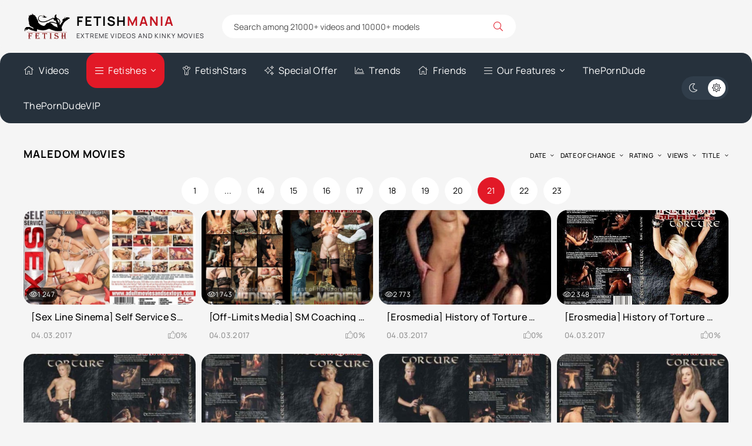

--- FILE ---
content_type: text/html; charset=utf-8
request_url: https://fetishmania.org/maledom-movies/page/21/
body_size: 9112
content:
<!DOCTYPE html><html lang="en"><head> <title>Maledom Movies - Alpha males make women Cry » Page 21</title><meta name="charset" content="utf-8"><meta name="title" content="Maledom Movies - Alpha males make women Cry » Page 21"><meta name="description" content="Authentischer SM mit echt veranlagten Darstellerinnen ist die klare Philosophie von Master Costello Produktionen. Das es dabei einstweilen recht hart zugeht, liegt an dem ausgeprägten Masochismus seiner Akteurinnen, die sich aufgrund ihrer persönlichen Vorlieben gerne von ihm &quot;behandeln&quot;"><meta name="keywords" content="Karina Hamburg, Red Hibiska, Dakaria, Lily Ligotage, Juliette, BDSM, Bondage, Caning, Gagged, Male domination, Slavegirl, Wax play, Off-Limits Media, Mega-Film Company, Powershotz, JSS Filmproductions, Multi Media Verlag, Lupus Pictures"><meta name="generator" content="DataLife Engine (https://dle-news.ru)"><link rel="canonical" href="https://fetishmania.org/maledom-movies/page/21/"><link rel="search" type="application/opensearchdescription+xml" title="Fetish Mania - Extreme And Kinky Movies and Scenes Database" href="https://fetishmania.org/index.php?do=opensearch"><link rel="preconnect" href="https://fetishmania.org/" fetchpriority="high"><meta property="twitter:card" content="summary"><meta property="twitter:title" content="Maledom Movies - Alpha males make women Cry » Page 21"><meta property="twitter:description" content="Authentischer SM mit echt veranlagten Darstellerinnen ist die klare Philosophie von Master Costello Produktionen. Das es dabei einstweilen recht hart zugeht, liegt an dem ausgeprägten Masochismus seiner Akteurinnen, die sich aufgrund ihrer persönlichen Vorlieben gerne von ihm &quot;behandeln&quot;"><meta property="og:type" content="article"><meta property="og:site_name" content="Fetish Mania - Extreme And Kinky Movies and Scenes Database"><meta property="og:title" content="Maledom Movies - Alpha males make women Cry » Page 21"><meta property="og:description" content="Authentischer SM mit echt veranlagten Darstellerinnen ist die klare Philosophie von Master Costello Produktionen. Das es dabei einstweilen recht hart zugeht, liegt an dem ausgeprägten Masochismus seiner Akteurinnen, die sich aufgrund ihrer persönlichen Vorlieben gerne von ihm &quot;behandeln&quot;"> <meta name="google-site-verification" content="SMDkcUbbNipf6faxO5BVf7gcOLI_5z9i1EpVn6h0StY" /> <meta name="robots" content="index, follow"> <meta name="googlebot" content="index, follow"> <meta name="v2596" content="9bcc1dda6ab5e120222cbf14f9dc3c52" /><meta name="viewport" content="width=device-width, initial-scale=1.0"> <link rel="apple-touch-icon" sizes="57x57" href="/apple-touch-icon-57x57.png"> <link rel="apple-touch-icon" sizes="60x60" href="/apple-touch-icon-60x60.png"> <link rel="apple-touch-icon" sizes="72x72" href="/apple-touch-icon-72x72.png"> <link rel="apple-touch-icon" sizes="76x76" href="/apple-touch-icon-76x76.png"> <link rel="apple-touch-icon" sizes="114x114" href="/apple-touch-icon-114x114.png"> <link rel="apple-touch-icon" sizes="120x120" href="/apple-touch-icon-120x120.png"> <link rel="apple-touch-icon" sizes="144x144" href="/apple-touch-icon-144x144.png"> <link rel="apple-touch-icon" sizes="152x152" href="/apple-touch-icon-152x152.png"> <link rel="apple-touch-icon" sizes="180x180" href="/apple-touch-icon-180x180.png"> <link rel="icon" type="image/png" href="/favicon-16x16.png" sizes="16x16"> <link rel="icon" type="image/png" href="/favicon-32x32.png" sizes="32x32"> <link rel="icon" type="image/png" href="/favicon-96x96.png" sizes="96x96"> <link rel="icon" type="image/png" href="/android-chrome-192x192.png" sizes="192x192"> <link rel="icon" type="image/png" href="/android-chrome-256x256.png" sizes="256x256"> <meta name="msapplication-square70x70logo" content="/smalltile.png"> <meta name="msapplication-square150x150logo" content="/mediumtile.png"> <meta name="msapplication-wide310x150logo" content="/widetile.png"> <meta name="msapplication-square310x310logo" content="/largetile.png"> <link rel="manifest" href="/site.webmanifest"> <link rel="mask-icon" href="/safari-pinned-tab.svg" color="#436e7a"> <meta name="msapplication-TileColor" content="#00aba9"> <meta name="theme-color" content="#ffffff"> <meta name="theme-color" content="#303d4a"><link rel="preload" href="/templates/VideoTrexEn/css/styles.css?v=2zfzk" as="style"><link rel="preload" href="/templates/VideoTrexEn/css/engine.css?v=2zfzk" as="style"><link rel="preload" href="/templates/VideoTrexEn/webfonts/manrope-400.woff2" as="font" type="font/woff2" crossorigin><link rel="preload" href="/templates/VideoTrexEn/webfonts/manrope-500.woff2" as="font" type="font/woff2" crossorigin><link rel="preload" href="/templates/VideoTrexEn/webfonts/manrope-700.woff2" as="font" type="font/woff2" crossorigin> <link rel="preload" href="/templates/VideoTrexEn/webfonts/fa-light-300.woff2" as="font" type="font/woff2" crossorigin><link rel="icon" href="/templates/VideoTrexEn/images/logo.webp"> <link href="/templates/VideoTrexEn/css/styles.css?v=2zfzk" rel="stylesheet"> </head><body><script>function switchLight() {	if (localStorage.getItem('theme') === 'dark') {	document.querySelector('body').classList.add('dt-is-active');	} else {	document.querySelector('body').classList.remove('dt-is-active');	};	};	switchLight();</script><div class="wrapper"><div class="wrapper-container wrapper-main"><header class="header d-flex ai-center vw100"><a href="/" class="logo header__logo"><div class="logo__title">Fetish<span>Mania</span></div><div class="logo__caption">Extreme Videos And Kinky Movies</div></a><div class="header__search flex-grow-1"><form id="quicksearch" method="post"><div class="header__search-box"><input id="story" name="story" placeholder="Search among 21000+ videos and 10000+ models" type="text" autocomplete="off"><button type="submit" class="search-btn"><span class="fal fa-search"></span></button></div> <input type="hidden" name="do" value="search"><input type="hidden" name="subaction" value="search"></form></div></header><div class="header-nav d-flex jc-space-between ai-center vw100"><ul class="header__menu d-flex flex-grow-1 js-this-in-mobile-menu"><li><a href="/home.html"><span class="fal fa-home"></span>Videos</a></li><li class="submenu"><a href="#" class="is-active"><span class="fal fa-bars"></span>Fetishes</a><ul class="menu"> <li><a href="https://fetishmania.org/bukkake-movies/">Bukkake Movies</a> <span>1353</span></li><li><a href="https://fetishmania.org/bukkake-porn-scenes/">Bukkake Scenes</a> <span>2801</span></li><li><a href="https://fetishmania.org/feet-movies/">Feet Movies</a> <span>47</span></li><li><a href="https://fetishmania.org/feet-scenes/">Feet Scenes</a> <span>1689</span></li><li><a href="https://fetishmania.org/femdom-movies/">Femdom Movies</a> <span>588</span></li><li><a href="https://fetishmania.org/femdom-scenes/">Femdom Scenes</a> <span>2371</span></li><li><a href="https://fetishmania.org/fetish-movies/">Fetish Movies</a> <span>666</span></li><li><a href="https://fetishmania.org/fetish-porn-scenes/">Fetish Scenes</a> <span>1331</span></li><li><a href="https://fetishmania.org/fisting-movies/">Fisting Movies</a> <span>637</span></li><li><a href="https://fetishmania.org/fisting-scenes/">Fisting Scenes</a> <span>1109</span></li><li><a href="https://fetishmania.org/horror-movies/">Horror Movies</a> <span>91</span></li><li><a href="https://fetishmania.org/horror-scenes/">Horror Scenes</a> <span>252</span></li><li><a href="https://fetishmania.org/incest-movies/">Incest Movies</a> <span>278</span></li><li><a href="https://fetishmania.org/incest-scenes/">Incest Scenes</a> <span>833</span></li><li><a href="https://fetishmania.org/maledom-movies/">Maledom Movies</a> <span>729</span></li><li><a href="https://fetishmania.org/maledom-scenes/">Maledom Scenes</a> <span>1322</span></li><li><a href="https://fetishmania.org/pissing-movies/">Pissing Movies</a> <span>1179</span></li><li><a href="https://fetishmania.org/pissing-scenes/">Pissing Scenes</a> <span>1758</span></li><li><a href="https://fetishmania.org/scat-movies/">Scat Movies</a> <span>394</span></li><li><a href="https://fetishmania.org/scat-scenes/">Scat Scenes</a> <span>2025</span></li><li><a href="https://fetishmania.org/vomit-movies/">Vomit Movies</a> <span>20</span></li><li><a href="https://fetishmania.org/vomit-scenes/">Vomit Scenes</a> <span>130</span></li></ul></li> <li><a href="/actresses"><span class="fal fa-child"></span>FetishStars</a></li> <li><a href="/special-offer.html"><span class="fal fa-sparkles"></span>Special Offer</a></li> <li><a href="/fetish-trends.html"><span class="fal fa-chart-area"></span>Trends</a></li> <li><a href="/our-friends.html"><span class="fal fa-home"></span>Friends</a></li> <li class="submenu thy"><a href="#"><span class="fal fa-bars"></span>Our Features</a> <ul class="menu"> <li><a href="/collection-movies.html"><i class="fal fa-album-collection"></i>Collections</a></li> <li><a href="/avn-awards.html" title="AVN Awards"><i class="fal fa-award"></i> AVN Awards</a></li> <li><a href="/halloween-porn.html"><i class="fal fa-globe"></i> Halloween Porn</a></li> <li><a href="/xmas-porn.html"><i class="fal fa-chart-area"></i> Xmas Porn</a></li> <li><a href="/black-friday-porn.html"><i class="fal fa-sparkles"></i> Black Friday Porn</a></li> </ul> <li><a href="https://theporndude.com/" title="ThePornDude" target="_blank" rel="nofollow">ThePornDude</a></li> <li><a href="https://theporndude.vip/" title="ThePornDudeVIP" target="_blank" rel="nofollow">ThePornDudeVIP</a></li></li> </ul> <ul class="theme-toggle" title="Change design color"><li><span class="fal fa-moon"></span></li><li><span class="fal fa-sun"></span></li></ul><div class="flex-grow-1 d-none"></div><div class="header__btn-menu d-none js-show-mobile-menu"><span class="fal fa-bars"></span></div></div><div class="cols-content"> <main class="content"> <section class="sect"><div class="sect__header d-flex ai-center"> <h2 class="sect__title flex-grow-1">Maledom Movies</h2> <div class="sect__sort"><form name="news_set_sort" id="news_set_sort" method="post"><ul class="sort"><li class="asc sort_by_date"><a href="#" onclick="dle_change_sort('date','asc'); return false;">date</a></li><li class="sort_by_editdate"><a href="#" onclick="dle_change_sort('editdate','desc'); return false;">date of change</a></li><li class="sort_by_rating"><a href="#" onclick="dle_change_sort('rating','desc'); return false;">rating</a></li><li class="sort_by_news_read"><a href="#" onclick="dle_change_sort('news_read','desc'); return false;">views</a></li><li class="sort_by_title"><a href="#" onclick="dle_change_sort('title','desc'); return false;">title</a></li></ul><input type="hidden" name="dlenewssortby" id="dlenewssortby" value="date"><input type="hidden" name="dledirection" id="dledirection" value="DESC"><input type="hidden" name="set_new_sort" id="set_new_sort" value="dle_sort_cat_5"><input type="hidden" name="set_direction_sort" id="set_direction_sort" value="dle_direction_cat_5"></form></div></div> <div class="sect__content"><div id="dle-content"><div class="pagination ignore-select" id="pagination"><div class="pagination__pages d-flex jc-center"><a href="https://fetishmania.org/maledom-movies/">1</a> <span class="nav_ext">...</span> <a href="https://fetishmania.org/maledom-movies/page/14/">14</a> <a href="https://fetishmania.org/maledom-movies/page/15/">15</a> <a href="https://fetishmania.org/maledom-movies/page/16/">16</a> <a href="https://fetishmania.org/maledom-movies/page/17/">17</a> <a href="https://fetishmania.org/maledom-movies/page/18/">18</a> <a href="https://fetishmania.org/maledom-movies/page/19/">19</a> <a href="https://fetishmania.org/maledom-movies/page/20/">20</a> <span>21</span> <a href="https://fetishmania.org/maledom-movies/page/22/">22</a> <a href="https://fetishmania.org/maledom-movies/page/23/">23</a></div></div><a class="thumb d-flex fd-column grid-item" href="https://fetishmania.org/maledom-movies/593-sex-line-sinema-self-service-sex-3-2010-jewell-marceau.html"><div class="thumb__desc"> <div class="thumb__title ws-nowrap" title="[Sex Line Sinema] Self Service Sex #3 (2010) [Jewell Marceau]">[Sex Line Sinema] Self Service Sex #3 (2010) [Jewell Marceau]</div> <div class="thumb__meta d-flex ai-center jc-space-between"> <div class="thumb__date">04.03.2017</div> <div class="thumb__rating"> <span class="fal fa-thumbs-up"></span> <span class="js-count-percent"><span data-ratig-layer-id="593"><span class="ratingtypeplusminus ratingzero" >0</span></span><span data-vote-num-id="593">0</span></span> </div> </div> </div> <div class="thumb__img img-fit-cover img-responsive order-first img-block"> <img data-src="/uploads/posts/2017-03/medium/1488640494_freak_321.jpg" alt="[Sex Line Sinema] Self Service Sex #3 (2010) [Jewell Marceau]" src="[data-uri]"><div class="thumb__label thumb__label--views"><span class="fal fa-eye"></span> 1 247</div> </div></a><a class="thumb d-flex fd-column grid-item" href="https://fetishmania.org/maledom-movies/592-off-limits-media-sm-coaching-2013-kathrin.html"><div class="thumb__desc"> <div class="thumb__title ws-nowrap" title="[Off-Limits Media] SM Coaching (2013) [Kathrin]">[Off-Limits Media] SM Coaching (2013) [Kathrin]</div> <div class="thumb__meta d-flex ai-center jc-space-between"> <div class="thumb__date">04.03.2017</div> <div class="thumb__rating"> <span class="fal fa-thumbs-up"></span> <span class="js-count-percent"><span data-ratig-layer-id="592"><span class="ratingtypeplusminus ratingzero" >0</span></span><span data-vote-num-id="592">0</span></span> </div> </div> </div> <div class="thumb__img img-fit-cover img-responsive order-first img-block"> <img data-src="/uploads/posts/2017-03/medium/1488640259_freak_302.jpg" alt="[Off-Limits Media] SM Coaching (2013) [Kathrin]" src="[data-uri]"><div class="thumb__label thumb__label--views"><span class="fal fa-eye"></span> 1 743</div> </div></a><a class="thumb d-flex fd-column grid-item" href="https://fetishmania.org/maledom-movies/591-erosmedia-history-of-torture-21-domestication-bdsm.html"><div class="thumb__desc"> <div class="thumb__title ws-nowrap" title="[Erosmedia] History of Torture #21 - Domestication [BDSM]">[Erosmedia] History of Torture #21 - Domestication [BDSM]</div> <div class="thumb__meta d-flex ai-center jc-space-between"> <div class="thumb__date">04.03.2017</div> <div class="thumb__rating"> <span class="fal fa-thumbs-up"></span> <span class="js-count-percent"><span data-ratig-layer-id="591"><span class="ratingtypeplusminus ratingzero" >0</span></span><span data-vote-num-id="591">0</span></span> </div> </div> </div> <div class="thumb__img img-fit-cover img-responsive order-first img-block"> <img data-src="/uploads/posts/2017-03/1488639953_freak_287.jpg" alt="[Erosmedia] History of Torture #21 - Domestication [BDSM]" src="[data-uri]"><div class="thumb__label thumb__label--views"><span class="fal fa-eye"></span> 2 773</div> </div></a><a class="thumb d-flex fd-column grid-item" href="https://fetishmania.org/maledom-movies/590-erosmedia-history-of-torture-16-just-a-game-bdsm.html"><div class="thumb__desc"> <div class="thumb__title ws-nowrap" title="[Erosmedia] History of Torture #16 - Just A Game [BDSM]">[Erosmedia] History of Torture #16 - Just A Game [BDSM]</div> <div class="thumb__meta d-flex ai-center jc-space-between"> <div class="thumb__date">04.03.2017</div> <div class="thumb__rating"> <span class="fal fa-thumbs-up"></span> <span class="js-count-percent"><span data-ratig-layer-id="590"><span class="ratingtypeplusminus ratingzero" >0</span></span><span data-vote-num-id="590">0</span></span> </div> </div> </div> <div class="thumb__img img-fit-cover img-responsive order-first img-block"> <img data-src="/uploads/posts/2017-03/1488639841_freak_286.jpg" alt="[Erosmedia] History of Torture #16 - Just A Game [BDSM]" src="[data-uri]"><div class="thumb__label thumb__label--views"><span class="fal fa-eye"></span> 2 348</div> </div></a><a class="thumb d-flex fd-column grid-item" href="https://fetishmania.org/maledom-movies/559-erosmedia-history-of-torture-12-law-and-order-revenge-betty-bi.html"><div class="thumb__desc"> <div class="thumb__title ws-nowrap" title="[Erosmedia] History of Torture #12 - Law And Order Revenge [Betty Bi]">[Erosmedia] History of Torture #12 - Law And Order Revenge [Betty Bi]</div> <div class="thumb__meta d-flex ai-center jc-space-between"> <div class="thumb__date">02.03.2017</div> <div class="thumb__rating"> <span class="fal fa-thumbs-up"></span> <span class="js-count-percent"><span data-ratig-layer-id="559"><span class="ratingtypeplusminus ratingzero" >0</span></span><span data-vote-num-id="559">0</span></span> </div> </div> </div> <div class="thumb__img img-fit-cover img-responsive order-first img-block"> <img data-src="/uploads/posts/2017-03/medium/1488454349_freak_285.jpg" alt="[Erosmedia] History of Torture #12 - Law And Order Revenge [Betty Bi]" src="[data-uri]"><div class="thumb__label thumb__label--views"><span class="fal fa-eye"></span> 2 422</div> </div></a><a class="thumb d-flex fd-column grid-item" href="https://fetishmania.org/maledom-movies/558-erosmedia-history-of-torture-11-law-and-order-pain-for-coins-betty-bi.html"><div class="thumb__desc"> <div class="thumb__title ws-nowrap" title="[Erosmedia] History of Torture #11 - Law And Order Pain For Coins [Betty Bi]">[Erosmedia] History of Torture #11 - Law And Order Pain For Coins [Betty Bi]</div> <div class="thumb__meta d-flex ai-center jc-space-between"> <div class="thumb__date">02.03.2017</div> <div class="thumb__rating"> <span class="fal fa-thumbs-up"></span> <span class="js-count-percent"><span data-ratig-layer-id="558"><span class="ratingtypeplusminus ratingzero" >0</span></span><span data-vote-num-id="558">0</span></span> </div> </div> </div> <div class="thumb__img img-fit-cover img-responsive order-first img-block"> <img data-src="/uploads/posts/2017-03/medium/1488454138_freak_284.jpg" alt="[Erosmedia] History of Torture #11 - Law And Order Pain For Coins [Betty Bi]" src="[data-uri]"><div class="thumb__label thumb__label--views"><span class="fal fa-eye"></span> 2 304</div> </div></a><a class="thumb d-flex fd-column grid-item" href="https://fetishmania.org/maledom-movies/557-erosmedia-history-of-torture-9-education-of-two-slaves-sophia.html"><div class="thumb__desc"> <div class="thumb__title ws-nowrap" title="[Erosmedia] History of Torture #9 - Education Of Two Slaves [Sophia]">[Erosmedia] History of Torture #9 - Education Of Two Slaves [Sophia]</div> <div class="thumb__meta d-flex ai-center jc-space-between"> <div class="thumb__date">02.03.2017</div> <div class="thumb__rating"> <span class="fal fa-thumbs-up"></span> <span class="js-count-percent"><span data-ratig-layer-id="557"><span class="ratingtypeplusminus ratingzero" >0</span></span><span data-vote-num-id="557">0</span></span> </div> </div> </div> <div class="thumb__img img-fit-cover img-responsive order-first img-block"> <img data-src="/uploads/posts/2017-03/medium/1488454039_freak_283.jpg" alt="[Erosmedia] History of Torture #9 - Education Of Two Slaves [Sophia]" src="[data-uri]"><div class="thumb__label thumb__label--views"><span class="fal fa-eye"></span> 2 323</div> </div></a><a class="thumb d-flex fd-column grid-item" href="https://fetishmania.org/maledom-movies/556-erosmedia-history-of-torture-8-witchcraft-esmeralda.html"><div class="thumb__desc"> <div class="thumb__title ws-nowrap" title="[Erosmedia] History of Torture #8 - Witchcraft [Esmeralda]">[Erosmedia] History of Torture #8 - Witchcraft [Esmeralda]</div> <div class="thumb__meta d-flex ai-center jc-space-between"> <div class="thumb__date">02.03.2017</div> <div class="thumb__rating"> <span class="fal fa-thumbs-up"></span> <span class="js-count-percent"><span data-ratig-layer-id="556"><span class="ratingtypeplusminus ratingzero" >0</span></span><span data-vote-num-id="556">0</span></span> </div> </div> </div> <div class="thumb__img img-fit-cover img-responsive order-first img-block"> <img data-src="/uploads/posts/2017-03/medium/1488453869_freak_282.jpg" alt="[Erosmedia] History of Torture #8 - Witchcraft [Esmeralda]" src="[data-uri]"><div class="thumb__label thumb__label--views"><span class="fal fa-eye"></span> 1 455</div> </div></a><a class="thumb d-flex fd-column grid-item" href="https://fetishmania.org/maledom-movies/555-erosmedia-history-of-torture-7-spirit-of-emotion-valeska-deseria.html"><div class="thumb__desc"> <div class="thumb__title ws-nowrap" title="[Erosmedia] History of Torture #7 - Spirit Of Emotion [Valeska Deseria]">[Erosmedia] History of Torture #7 - Spirit Of Emotion [Valeska Deseria]</div> <div class="thumb__meta d-flex ai-center jc-space-between"> <div class="thumb__date">02.03.2017</div> <div class="thumb__rating"> <span class="fal fa-thumbs-up"></span> <span class="js-count-percent"><span data-ratig-layer-id="555"><span class="ratingtypeplusminus ratingzero" >0</span></span><span data-vote-num-id="555">0</span></span> </div> </div> </div> <div class="thumb__img img-fit-cover img-responsive order-first img-block"> <img data-src="/uploads/posts/2017-03/1488453663_freak_281.jpg" alt="[Erosmedia] History of Torture #7 - Spirit Of Emotion [Valeska Deseria]" src="[data-uri]"><div class="thumb__label thumb__label--views"><span class="fal fa-eye"></span> 2 860</div> </div></a><a class="thumb d-flex fd-column grid-item" href="https://fetishmania.org/maledom-movies/539-a-california-star-production-spanking-big-e-12-ann.html"><div class="thumb__desc"> <div class="thumb__title ws-nowrap" title="[A California Star Production] Spanking Big E #12 [Ann]">[A California Star Production] Spanking Big E #12 [Ann]</div> <div class="thumb__meta d-flex ai-center jc-space-between"> <div class="thumb__date">28.02.2017</div> <div class="thumb__rating"> <span class="fal fa-thumbs-up"></span> <span class="js-count-percent"><span data-ratig-layer-id="539"><span class="ratingtypeplusminus ratingzero" >0</span></span><span data-vote-num-id="539">0</span></span> </div> </div> </div> <div class="thumb__img img-fit-cover img-responsive order-first img-block"> <img data-src="/uploads/posts/2017-02/1488286934_freak_402.jpg" alt="[A California Star Production] Spanking Big E #12 [Ann]" src="[data-uri]"><div class="thumb__label thumb__label--views"><span class="fal fa-eye"></span> 3 021</div> </div></a><a class="thumb d-flex fd-column grid-item" href="https://fetishmania.org/maledom-movies/538-6666-productions-spanked-in-the-court-corporal-punishment.html"><div class="thumb__desc"> <div class="thumb__title ws-nowrap" title="[6666 Productions] Spanked In The Court [Corporal Punishment]">[6666 Productions] Spanked In The Court [Corporal Punishment]</div> <div class="thumb__meta d-flex ai-center jc-space-between"> <div class="thumb__date">28.02.2017</div> <div class="thumb__rating"> <span class="fal fa-thumbs-up"></span> <span class="js-count-percent"><span data-ratig-layer-id="538"><span class="ratingtypeplusminus ratingzero" >0</span></span><span data-vote-num-id="538">0</span></span> </div> </div> </div> <div class="thumb__img img-fit-cover img-responsive order-first img-block"> <img data-src="/uploads/posts/2017-02/1488286782_freak_401.jpg" alt="[6666 Productions] Spanked In The Court [Corporal Punishment]" src="[data-uri]"><div class="thumb__label thumb__label--views"><span class="fal fa-eye"></span> 1 431</div> </div></a><a class="thumb d-flex fd-column grid-item" href="https://fetishmania.org/maledom-movies/537-6666-productions-spanked-by-uncle-corporal-punishment.html"><div class="thumb__desc"> <div class="thumb__title ws-nowrap" title="[6666 Productions] Spanked By Uncle [Corporal Punishment]">[6666 Productions] Spanked By Uncle [Corporal Punishment]</div> <div class="thumb__meta d-flex ai-center jc-space-between"> <div class="thumb__date">28.02.2017</div> <div class="thumb__rating"> <span class="fal fa-thumbs-up"></span> <span class="js-count-percent"><span data-ratig-layer-id="537"><span class="ratingtypeplusminus ratingzero" >0</span></span><span data-vote-num-id="537">0</span></span> </div> </div> </div> <div class="thumb__img img-fit-cover img-responsive order-first img-block"> <img data-src="/uploads/posts/2017-02/1488286659_freak_400.jpg" alt="[6666 Productions] Spanked By Uncle [Corporal Punishment]" src="[data-uri]"><div class="thumb__label thumb__label--views"><span class="fal fa-eye"></span> 1 952</div> </div></a><a class="thumb d-flex fd-column grid-item" href="https://fetishmania.org/maledom-movies/536-6666-productions-spank-my-ass-corporal-punishment.html"><div class="thumb__desc"> <div class="thumb__title ws-nowrap" title="[6666 Productions] Spank My Ass [Corporal Punishment]">[6666 Productions] Spank My Ass [Corporal Punishment]</div> <div class="thumb__meta d-flex ai-center jc-space-between"> <div class="thumb__date">28.02.2017</div> <div class="thumb__rating"> <span class="fal fa-thumbs-up"></span> <span class="js-count-percent"><span data-ratig-layer-id="536"><span class="ratingtypeplusminus ratingzero" >0</span></span><span data-vote-num-id="536">0</span></span> </div> </div> </div> <div class="thumb__img img-fit-cover img-responsive order-first img-block"> <img data-src="/uploads/posts/2017-02/1488286482_freak_399.jpg" alt="[6666 Productions] Spank My Ass [Corporal Punishment]" src="[data-uri]"><div class="thumb__label thumb__label--views"><span class="fal fa-eye"></span> 1 500</div> </div></a><a class="thumb d-flex fd-column grid-item" href="https://fetishmania.org/maledom-movies/535-new-uniform-discipline-1-spanking.html"><div class="thumb__desc"> <div class="thumb__title ws-nowrap" title="New Uniform Discipline #1 [Spanking]">New Uniform Discipline #1 [Spanking]</div> <div class="thumb__meta d-flex ai-center jc-space-between"> <div class="thumb__date">28.02.2017</div> <div class="thumb__rating"> <span class="fal fa-thumbs-up"></span> <span class="js-count-percent"><span data-ratig-layer-id="535"><span class="ratingtypeplusminus ratingzero" >0</span></span><span data-vote-num-id="535">0</span></span> </div> </div> </div> <div class="thumb__img img-fit-cover img-responsive order-first img-block"> <img data-src="/uploads/posts/2017-02/1488286183_freak_398.jpg" alt="New Uniform Discipline #1 [Spanking]" src="[data-uri]"><div class="thumb__label thumb__label--views"><span class="fal fa-eye"></span> 2 866</div> </div></a><a class="thumb d-flex fd-column grid-item" href="https://fetishmania.org/maledom-movies/524-erosmedia-history-of-torture-6-punishment-of-a-virgin-bdsm.html"><div class="thumb__desc"> <div class="thumb__title ws-nowrap" title="[Erosmedia] History of Torture #6 - Punishment Of A Virgin [BDSM]">[Erosmedia] History of Torture #6 - Punishment Of A Virgin [BDSM]</div> <div class="thumb__meta d-flex ai-center jc-space-between"> <div class="thumb__date">27.02.2017</div> <div class="thumb__rating"> <span class="fal fa-thumbs-up"></span> <span class="js-count-percent"><span data-ratig-layer-id="524"><span class="ratingtypeplusminus ratingminus" >-1</span></span><span data-vote-num-id="524">1</span></span> </div> </div> </div> <div class="thumb__img img-fit-cover img-responsive order-first img-block"> <img data-src="/uploads/posts/2017-02/1488210104_freak_280.jpg" alt="[Erosmedia] History of Torture #6 - Punishment Of A Virgin [BDSM]" src="[data-uri]"><div class="thumb__label thumb__label--views"><span class="fal fa-eye"></span> 2 822</div> </div></a><a class="thumb d-flex fd-column grid-item" href="https://fetishmania.org/maledom-movies/523-erosmedia-history-of-torture-4-two-of-a-kind-slavery.html"><div class="thumb__desc"> <div class="thumb__title ws-nowrap" title="[Erosmedia] History of Torture #4 - Two Of A Kind [Slavery]">[Erosmedia] History of Torture #4 - Two Of A Kind [Slavery]</div> <div class="thumb__meta d-flex ai-center jc-space-between"> <div class="thumb__date">27.02.2017</div> <div class="thumb__rating"> <span class="fal fa-thumbs-up"></span> <span class="js-count-percent"><span data-ratig-layer-id="523"><span class="ratingtypeplusminus ratingzero" >0</span></span><span data-vote-num-id="523">0</span></span> </div> </div> </div> <div class="thumb__img img-fit-cover img-responsive order-first img-block"> <img data-src="/uploads/posts/2017-02/1488210019_freak_279.jpg" alt="[Erosmedia] History of Torture #4 - Two Of A Kind [Slavery]" src="[data-uri]"><div class="thumb__label thumb__label--views"><span class="fal fa-eye"></span> 2 506</div> </div></a><a class="thumb d-flex fd-column grid-item" href="https://fetishmania.org/maledom-movies/522-erosmedia-history-of-torture-silent-pain-wax-play.html"><div class="thumb__desc"> <div class="thumb__title ws-nowrap" title="[Erosmedia] History of Torture - Silent Pain [Wax play]">[Erosmedia] History of Torture - Silent Pain [Wax play]</div> <div class="thumb__meta d-flex ai-center jc-space-between"> <div class="thumb__date">27.02.2017</div> <div class="thumb__rating"> <span class="fal fa-thumbs-up"></span> <span class="js-count-percent"><span data-ratig-layer-id="522"><span class="ratingtypeplusminus ratingzero" >0</span></span><span data-vote-num-id="522">0</span></span> </div> </div> </div> <div class="thumb__img img-fit-cover img-responsive order-first img-block"> <img data-src="/uploads/posts/2017-02/1488209740_freak_278.jpg" alt="[Erosmedia] History of Torture - Silent Pain [Wax play]" src="[data-uri]"><div class="thumb__label thumb__label--views"><span class="fal fa-eye"></span> 1 891</div> </div></a><a class="thumb d-flex fd-column grid-item" href="https://fetishmania.org/maledom-movies/521-mega-film-company-fickstuten-hart-genommen-2007-mary.html"><div class="thumb__desc"> <div class="thumb__title ws-nowrap" title="[Mega-Film Company] Fickstuten Hart Genommen (2007) [Mary]">[Mega-Film Company] Fickstuten Hart Genommen (2007) [Mary]</div> <div class="thumb__meta d-flex ai-center jc-space-between"> <div class="thumb__date">27.02.2017</div> <div class="thumb__rating"> <span class="fal fa-thumbs-up"></span> <span class="js-count-percent"><span data-ratig-layer-id="521"><span class="ratingtypeplusminus ratingzero" >0</span></span><span data-vote-num-id="521">0</span></span> </div> </div> </div> <div class="thumb__img img-fit-cover img-responsive order-first img-block"> <img data-src="/uploads/posts/2017-02/medium/1488209506_freak_277.jpg" alt="[Mega-Film Company] Fickstuten Hart Genommen (2007) [Mary]" src="[data-uri]"><div class="thumb__label thumb__label--views"><span class="fal fa-eye"></span> 1 303</div> </div></a><a class="thumb d-flex fd-column grid-item" href="https://fetishmania.org/maledom-movies/520-erosmedia-history-of-torture-10-its-hard-to-be-a-slave.html"><div class="thumb__desc"> <div class="thumb__title ws-nowrap" title="[Erosmedia] History of Torture #10 - It&#039;s Hard to Be a Slave">[Erosmedia] History of Torture #10 - It&#039;s Hard to Be a Slave</div> <div class="thumb__meta d-flex ai-center jc-space-between"> <div class="thumb__date">27.02.2017</div> <div class="thumb__rating"> <span class="fal fa-thumbs-up"></span> <span class="js-count-percent"><span data-ratig-layer-id="520"><span class="ratingtypeplusminus ratingzero" >0</span></span><span data-vote-num-id="520">0</span></span> </div> </div> </div> <div class="thumb__img img-fit-cover img-responsive order-first img-block"> <img data-src="/uploads/posts/2017-02/medium/1488209379_freak_276.jpg" alt="[Erosmedia] History of Torture #10 - It&#039;s Hard to Be a Slave" src="[data-uri]"><div class="thumb__label thumb__label--views"><span class="fal fa-eye"></span> 1 743</div> </div></a><a class="thumb d-flex fd-column grid-item" href="https://fetishmania.org/maledom-movies/424-erosmedia-history-of-torture-2-leonas-destiny-celine.html"><div class="thumb__desc"> <div class="thumb__title ws-nowrap" title="[Erosmedia] History of Torture #2 - Leonas Destiny [Celine]">[Erosmedia] History of Torture #2 - Leonas Destiny [Celine]</div> <div class="thumb__meta d-flex ai-center jc-space-between"> <div class="thumb__date">22.02.2017</div> <div class="thumb__rating"> <span class="fal fa-thumbs-up"></span> <span class="js-count-percent"><span data-ratig-layer-id="424"><span class="ratingtypeplusminus ratingzero" >0</span></span><span data-vote-num-id="424">0</span></span> </div> </div> </div> <div class="thumb__img img-fit-cover img-responsive order-first img-block"> <img data-src="/uploads/posts/2017-02/1487721432_freak_275.jpg" alt="[Erosmedia] History of Torture #2 - Leonas Destiny [Celine]" src="[data-uri]"><div class="thumb__label thumb__label--views"><span class="fal fa-eye"></span> 2 112</div> </div></a><a class="thumb d-flex fd-column grid-item" href="https://fetishmania.org/maledom-movies/423-erosmedia-history-of-torture-1-chambermaid-degradation-caning.html"><div class="thumb__desc"> <div class="thumb__title ws-nowrap" title="[Erosmedia] History of Torture #1 - Chambermaid Degradation [Caning]">[Erosmedia] History of Torture #1 - Chambermaid Degradation [Caning]</div> <div class="thumb__meta d-flex ai-center jc-space-between"> <div class="thumb__date">22.02.2017</div> <div class="thumb__rating"> <span class="fal fa-thumbs-up"></span> <span class="js-count-percent"><span data-ratig-layer-id="423"><span class="ratingtypeplusminus ratingplus" >+1</span></span><span data-vote-num-id="423">1</span></span> </div> </div> </div> <div class="thumb__img img-fit-cover img-responsive order-first img-block"> <img data-src="/uploads/posts/2017-02/1487721231_freak_274.jpg" alt="[Erosmedia] History of Torture #1 - Chambermaid Degradation [Caning]" src="[data-uri]"><div class="thumb__label thumb__label--views"><span class="fal fa-eye"></span> 1 689</div> </div></a><a class="thumb d-flex fd-column grid-item" href="https://fetishmania.org/maledom-movies/422-evs-filmwerk-wenn-es-nacht-wird-in-berlin-2002-herrin-silvia.html"><div class="thumb__desc"> <div class="thumb__title ws-nowrap" title="[EVS Filmwerk] Wenn Es Nacht Wird In Berlin (2002) [Herrin Silvia]">[EVS Filmwerk] Wenn Es Nacht Wird In Berlin (2002) [Herrin Silvia]</div> <div class="thumb__meta d-flex ai-center jc-space-between"> <div class="thumb__date">22.02.2017</div> <div class="thumb__rating"> <span class="fal fa-thumbs-up"></span> <span class="js-count-percent"><span data-ratig-layer-id="422"><span class="ratingtypeplusminus ratingzero" >0</span></span><span data-vote-num-id="422">0</span></span> </div> </div> </div> <div class="thumb__img img-fit-cover img-responsive order-first img-block"> <img data-src="/uploads/posts/2017-02/medium/1487721109_freak_267.jpg" alt="[EVS Filmwerk] Wenn Es Nacht Wird In Berlin (2002) [Herrin Silvia]" src="[data-uri]"><div class="thumb__label thumb__label--views"><span class="fal fa-eye"></span> 3 468</div> </div></a><a class="thumb d-flex fd-column grid-item" href="https://fetishmania.org/maledom-movies/421-evs-filmwerk-berlin-moskau-2003-genital-punishment.html"><div class="thumb__desc"> <div class="thumb__title ws-nowrap" title="[EVS Filmwerk] Berlin Moskau (2003) [Genital Punishment]">[EVS Filmwerk] Berlin Moskau (2003) [Genital Punishment]</div> <div class="thumb__meta d-flex ai-center jc-space-between"> <div class="thumb__date">22.02.2017</div> <div class="thumb__rating"> <span class="fal fa-thumbs-up"></span> <span class="js-count-percent"><span data-ratig-layer-id="421"><span class="ratingtypeplusminus ratingzero" >0</span></span><span data-vote-num-id="421">0</span></span> </div> </div> </div> <div class="thumb__img img-fit-cover img-responsive order-first img-block"> <img data-src="/uploads/posts/2017-02/medium/1487720973_freak_266.jpg" alt="[EVS Filmwerk] Berlin Moskau (2003) [Genital Punishment]" src="[data-uri]"><div class="thumb__label thumb__label--views"><span class="fal fa-eye"></span> 1 478</div> </div></a><a class="thumb d-flex fd-column grid-item" href="https://fetishmania.org/fisting-movies/420-scala-suendige-augenblicke-2011-sabine.html"><div class="thumb__desc"> <div class="thumb__title ws-nowrap" title="[Scala] Suendige Augenblicke (2011) [Sabine]">[Scala] Suendige Augenblicke (2011) [Sabine]</div> <div class="thumb__meta d-flex ai-center jc-space-between"> <div class="thumb__date">22.02.2017</div> <div class="thumb__rating"> <span class="fal fa-thumbs-up"></span> <span class="js-count-percent"><span data-ratig-layer-id="420"><span class="ratingtypeplusminus ratingzero" >0</span></span><span data-vote-num-id="420">0</span></span> </div> </div> </div> <div class="thumb__img img-fit-cover img-responsive order-first img-block"> <img data-src="/uploads/posts/2017-02/medium/1487720791_freak_264.jpg" alt="[Scala] Suendige Augenblicke (2011) [Sabine]" src="[data-uri]"><div class="thumb__label thumb__label--views"><span class="fal fa-eye"></span> 1 692</div> </div></a><a class="thumb d-flex fd-column grid-item" href="https://fetishmania.org/maledom-movies/394-bondage-barrix-bondage-kitten-1-2008-madison-young.html"><div class="thumb__desc"> <div class="thumb__title ws-nowrap" title="[Bondage Barrix] Bondage Kitten #1 (2008) [Madison Young]">[Bondage Barrix] Bondage Kitten #1 (2008) [Madison Young]</div> <div class="thumb__meta d-flex ai-center jc-space-between"> <div class="thumb__date">20.02.2017</div> <div class="thumb__rating"> <span class="fal fa-thumbs-up"></span> <span class="js-count-percent"><span data-ratig-layer-id="394"><span class="ratingtypeplusminus ratingzero" >0</span></span><span data-vote-num-id="394">0</span></span> </div> </div> </div> <div class="thumb__img img-fit-cover img-responsive order-first img-block"> <img data-src="/uploads/posts/2017-02/medium/1487549951_freak_263.jpg" alt="[Bondage Barrix] Bondage Kitten #1 (2008) [Madison Young]" src="[data-uri]"><div class="thumb__label thumb__label--views"><span class="fal fa-eye"></span> 1 893</div> </div></a><a class="thumb d-flex fd-column grid-item" href="https://fetishmania.org/maledom-movies/393-x-creativ-extrem-benutzt-3-2007-forced-sex.html"><div class="thumb__desc"> <div class="thumb__title ws-nowrap" title="[X Creativ] Extrem Benutzt #3 (2007) [Forced sex]">[X Creativ] Extrem Benutzt #3 (2007) [Forced sex]</div> <div class="thumb__meta d-flex ai-center jc-space-between"> <div class="thumb__date">20.02.2017</div> <div class="thumb__rating"> <span class="fal fa-thumbs-up"></span> <span class="js-count-percent"><span data-ratig-layer-id="393"><span class="ratingtypeplusminus ratingzero" >0</span></span><span data-vote-num-id="393">0</span></span> </div> </div> </div> <div class="thumb__img img-fit-cover img-responsive order-first img-block"> <img data-src="/uploads/posts/2017-02/medium/1487549117_freak_240.jpg" alt="[X Creativ] Extrem Benutzt #3 (2007) [Forced sex]" src="[data-uri]"><div class="thumb__label thumb__label--views"><span class="fal fa-eye"></span> 1 748</div> </div></a><a class="thumb d-flex fd-column grid-item" href="https://fetishmania.org/maledom-movies/392-x-creativ-extrem-benutzt-4-2007-forced-sex.html"><div class="thumb__desc"> <div class="thumb__title ws-nowrap" title="[X Creativ] Extrem Benutzt #4 (2007) [Forced sex]">[X Creativ] Extrem Benutzt #4 (2007) [Forced sex]</div> <div class="thumb__meta d-flex ai-center jc-space-between"> <div class="thumb__date">20.02.2017</div> <div class="thumb__rating"> <span class="fal fa-thumbs-up"></span> <span class="js-count-percent"><span data-ratig-layer-id="392"><span class="ratingtypeplusminus ratingplus" >+1</span></span><span data-vote-num-id="392">3</span></span> </div> </div> </div> <div class="thumb__img img-fit-cover img-responsive order-first img-block"> <img data-src="/uploads/posts/2017-02/medium/1487548823_freak_238.jpg" alt="[X Creativ] Extrem Benutzt #4 (2007) [Forced sex]" src="[data-uri]"><div class="thumb__label thumb__label--views"><span class="fal fa-eye"></span> 1 758</div> </div></a><a class="thumb d-flex fd-column grid-item" href="https://fetishmania.org/fisting-movies/391-magma-film-fotzen-am-limit-2008-barbara-devil.html"><div class="thumb__desc"> <div class="thumb__title ws-nowrap" title="[Magma Film] Fotzen Am Limit (2008) [Barbara Devil]">[Magma Film] Fotzen Am Limit (2008) [Barbara Devil]</div> <div class="thumb__meta d-flex ai-center jc-space-between"> <div class="thumb__date">20.02.2017</div> <div class="thumb__rating"> <span class="fal fa-thumbs-up"></span> <span class="js-count-percent"><span data-ratig-layer-id="391"><span class="ratingtypeplusminus ratingzero" >0</span></span><span data-vote-num-id="391">0</span></span> </div> </div> </div> <div class="thumb__img img-fit-cover img-responsive order-first img-block"> <img data-src="/uploads/posts/2017-02/medium/1487548595_freak_237.jpg" alt="[Magma Film] Fotzen Am Limit (2008) [Barbara Devil]" src="[data-uri]"><div class="thumb__label thumb__label--views"><span class="fal fa-eye"></span> 2 056</div> </div></a><a class="thumb d-flex fd-column grid-item" href="https://fetishmania.org/maledom-movies/390-inflagranti-film-klistier-durchgespult-und-abgefickt-2012-julia-power.html"><div class="thumb__desc"> <div class="thumb__title ws-nowrap" title="[Inflagranti Film] Klistier - Durchgespult Und Abgefickt (2012) [Julia Power]">[Inflagranti Film] Klistier - Durchgespult Und Abgefickt (2012) [Julia Power]</div> <div class="thumb__meta d-flex ai-center jc-space-between"> <div class="thumb__date">20.02.2017</div> <div class="thumb__rating"> <span class="fal fa-thumbs-up"></span> <span class="js-count-percent"><span data-ratig-layer-id="390"><span class="ratingtypeplusminus ratingzero" >0</span></span><span data-vote-num-id="390">0</span></span> </div> </div> </div> <div class="thumb__img img-fit-cover img-responsive order-first img-block"> <img data-src="/uploads/posts/2017-02/medium/1487548341_freak_236.jpg" alt="[Inflagranti Film] Klistier - Durchgespult Und Abgefickt (2012) [Julia Power]" src="[data-uri]"><div class="thumb__label thumb__label--views"><span class="fal fa-eye"></span> 3 291</div> </div></a><a class="thumb d-flex fd-column grid-item" href="https://fetishmania.org/maledom-movies/364-red-hot-video-productions-roasting-the-rump-violetta-storm.html"><div class="thumb__desc"> <div class="thumb__title ws-nowrap" title="[Red Hot Video Productions] Roasting The Rump [Violetta Storm]">[Red Hot Video Productions] Roasting The Rump [Violetta Storm]</div> <div class="thumb__meta d-flex ai-center jc-space-between"> <div class="thumb__date">18.02.2017</div> <div class="thumb__rating"> <span class="fal fa-thumbs-up"></span> <span class="js-count-percent"><span data-ratig-layer-id="364"><span class="ratingtypeplusminus ratingzero" >0</span></span><span data-vote-num-id="364">0</span></span> </div> </div> </div> <div class="thumb__img img-fit-cover img-responsive order-first img-block"> <img data-src="/uploads/posts/2017-02/1487380455_freak_391.jpg" alt="[Red Hot Video Productions] Roasting The Rump [Violetta Storm]" src="[data-uri]"><div class="thumb__label thumb__label--views"><span class="fal fa-eye"></span> 1 406</div> </div></a><a class="thumb d-flex fd-column grid-item" href="https://fetishmania.org/maledom-movies/363-red-hot-video-productions-red-assed-lap-dancing-20-battering-the-buns-kristin.html"><div class="thumb__desc"> <div class="thumb__title ws-nowrap" title="[Red Hot Video] Red Assed Lap Dancing #20 - Battering The Buns [Kristin]">[Red Hot Video] Red Assed Lap Dancing #20 - Battering The Buns [Kristin]</div> <div class="thumb__meta d-flex ai-center jc-space-between"> <div class="thumb__date">18.02.2017</div> <div class="thumb__rating"> <span class="fal fa-thumbs-up"></span> <span class="js-count-percent"><span data-ratig-layer-id="363"><span class="ratingtypeplusminus ratingplus" >+1</span></span><span data-vote-num-id="363">1</span></span> </div> </div> </div> <div class="thumb__img img-fit-cover img-responsive order-first img-block"> <img data-src="/uploads/posts/2017-02/1487380361_freak_390.jpg" alt="[Red Hot Video] Red Assed Lap Dancing #20 - Battering The Buns [Kristin]" src="[data-uri]"><div class="thumb__label thumb__label--views"><span class="fal fa-eye"></span> 2 017</div> </div></a><a class="thumb d-flex fd-column grid-item" href="https://fetishmania.org/maledom-movies/362-red-hot-video-productions-red-assed-lap-dancing-18-spanking-some-divas-liz-tyler.html"><div class="thumb__desc"> <div class="thumb__title ws-nowrap" title="[Red Hot Video Productions] Red Assed Lap Dancing #18 - Spanking Some Divas [Liz Tyler]">[Red Hot Video Productions] Red Assed Lap Dancing #18 - Spanking Some Divas [Liz Tyler]</div> <div class="thumb__meta d-flex ai-center jc-space-between"> <div class="thumb__date">18.02.2017</div> <div class="thumb__rating"> <span class="fal fa-thumbs-up"></span> <span class="js-count-percent"><span data-ratig-layer-id="362"><span class="ratingtypeplusminus ratingzero" >0</span></span><span data-vote-num-id="362">0</span></span> </div> </div> </div> <div class="thumb__img img-fit-cover img-responsive order-first img-block"> <img data-src="/uploads/posts/2017-02/1487380210_freak_389.jpg" alt="[Red Hot Video Productions] Red Assed Lap Dancing #18 - Spanking Some Divas [Liz Tyler]" src="[data-uri]"><div class="thumb__label thumb__label--views"><span class="fal fa-eye"></span> 2 046</div> </div></a><div class="pagination ignore-select" id="pagination"><div class="pagination__pages d-flex jc-center"><a href="https://fetishmania.org/maledom-movies/">1</a> <span class="nav_ext">...</span> <a href="https://fetishmania.org/maledom-movies/page/14/">14</a> <a href="https://fetishmania.org/maledom-movies/page/15/">15</a> <a href="https://fetishmania.org/maledom-movies/page/16/">16</a> <a href="https://fetishmania.org/maledom-movies/page/17/">17</a> <a href="https://fetishmania.org/maledom-movies/page/18/">18</a> <a href="https://fetishmania.org/maledom-movies/page/19/">19</a> <a href="https://fetishmania.org/maledom-movies/page/20/">20</a> <span>21</span> <a href="https://fetishmania.org/maledom-movies/page/22/">22</a> <a href="https://fetishmania.org/maledom-movies/page/23/">23</a></div></div></div></div></section> <section class="sect sect--padding"> <div class="sect__header d-flex ai-center"> <h2 class="sect__title flex-grow-1"><span class="fal fa-lips"></span>Fappenest fetish porn videos</h2> </div> <div class="sect__content d-grid-models"> <a class="thumb d-flex fd-column grid-item" href="https://fetishmania.org/scat-scenes/18963-kaitlyn-katsaros-plays-around-in-the-cowshit-and-her-vomit.html"><div class="thumb__desc"> <div class="thumb__title ws-nowrap" title="Kaitlyn Katsaros plays around in the cowshit and her vomit">Kaitlyn Katsaros plays around in the cowshit and her vomit</div> <div class="thumb__text line-clamp"> </div> </div> <div class="thumb__img img-fit-cover img-responsive order-first img-block"> <img data-src="/uploads/posts/2024-10/kaitlyn-katsaros-plays-around-in-the-cowshit-and-her-vomit.webp" alt="Kaitlyn Katsaros plays around in the cowshit and her vomit" data-news-id="18963" data-preview="/uploads/files/2024-12/1733433895_scs_664_she-plays-around-in-the-cowshit-and-her-vomit_sample_converted.mp4" src="[data-uri]"><div class="thumb__label thumb__label--views"><span class="fal fa-eye"></span> 23 336</div> <div class="thumb__rating"> <span class="fal fa-thumbs-up"></span> <span class="js-count-percent"><span data-ratig-layer-id="18963"><span class="ratingtypeplusminus ratingplus" >+13</span></span><span data-vote-num-id="18963">29</span></span> </div> </div></a><a class="thumb d-flex fd-column grid-item" href="https://fetishmania.org/vomit-scenes/16223-kaitlyn-katsaros-extreme-shit-fun.html"><div class="thumb__desc"> <div class="thumb__title ws-nowrap" title="Kaitlyn Katsaros - Extreme Shit Fun">Kaitlyn Katsaros - Extreme Shit Fun</div> <div class="thumb__text line-clamp"> </div> </div> <div class="thumb__img img-fit-cover img-responsive order-first img-block"> <img data-src="/uploads/posts/2024-10/kaitlyn-katsaros-extreme-shit-fun.webp" alt="Kaitlyn Katsaros - Extreme Shit Fun" data-news-id="16223" data-preview="/uploads/files/2024-12/1733435066_voms_88_extreme_shit_fun_sample_converted.mp4" src="[data-uri]"><div class="thumb__label thumb__label--views"><span class="fal fa-eye"></span> 17 999</div> <div class="thumb__rating"> <span class="fal fa-thumbs-up"></span> <span class="js-count-percent"><span data-ratig-layer-id="16223"><span class="ratingtypeplusminus ratingplus" >+8</span></span><span data-vote-num-id="16223">12</span></span> </div> </div></a><a class="thumb d-flex fd-column grid-item" href="https://fetishmania.org/vomit-scenes/15758-kaitlyn-katsaros-9-girls-scat-orgy.html"><div class="thumb__desc"> <div class="thumb__title ws-nowrap" title="Kaitlyn Katsaros&#039; 9 girls scat orgy">Kaitlyn Katsaros&#039; 9 girls scat orgy</div> <div class="thumb__text line-clamp"> </div> </div> <div class="thumb__img img-fit-cover img-responsive order-first img-block"> <img data-src="/uploads/posts/2025-01/thumbs/voms_79_kaitlyn-katsaros-9-girls-scat-orgy.webp" alt="Kaitlyn Katsaros&#039; 9 girls scat orgy" data-news-id="15758" data-preview="/uploads/files/2025-01/1736291075_voms_79_9_girl_scat_orgy_sample_converted.mp4" src="[data-uri]"><div class="thumb__label thumb__label--views"><span class="fal fa-eye"></span> 16 848</div> <div class="thumb__rating"> <span class="fal fa-thumbs-up"></span> <span class="js-count-percent"><span data-ratig-layer-id="15758"><span class="ratingtypeplusminus ratingminus" >-1</span></span><span data-vote-num-id="15758">13</span></span> </div> </div></a><a class="thumb d-flex fd-column grid-item" href="https://fetishmania.org/incest-scenes/6141-single-mom-cory-chases-new-dating-strategy.html"><div class="thumb__desc"> <div class="thumb__title ws-nowrap" title="Cory Chase - Single Mom New Dating Strategy | Incest Video">Cory Chase - Single Mom New Dating Strategy | Incest Video</div> <div class="thumb__text line-clamp"> </div> </div> <div class="thumb__img img-fit-cover img-responsive order-first img-block"> <img data-src="/uploads/posts/2024-09/thumbs/single-moms-new-dating-strategy.webp" alt="Cory Chase - Single Mom New Dating Strategy | Incest Video" src="[data-uri]"><div class="thumb__label thumb__label--views"><span class="fal fa-eye"></span> 14 868</div> <div class="thumb__rating"> <span class="fal fa-thumbs-up"></span> <span class="js-count-percent"><span data-ratig-layer-id="6141"><span class="ratingtypeplusminus ratingplus" >+2</span></span><span data-vote-num-id="6141">8</span></span> </div> </div></a><a class="thumb d-flex fd-column grid-item" href="https://fetishmania.org/scat-scenes/3109-scat-real-mother-and-daughter-proven-in-documents.html"><div class="thumb__desc"> <div class="thumb__title ws-nowrap" title="Priscila Aparecida - Scat Real Mother And Daughter Proven In Documents">Priscila Aparecida - Scat Real Mother And Daughter Proven In Documents</div> <div class="thumb__text line-clamp"> </div> </div> <div class="thumb__img img-fit-cover img-responsive order-first img-block"> <img data-src="/uploads/posts/2024-08/thumbs/scl_58_scat-real-mother-and-daughter-proven-in-documents.webp" alt="Priscila Aparecida - Scat Real Mother And Daughter Proven In Documents" src="[data-uri]"><div class="thumb__label thumb__label--views"><span class="fal fa-eye"></span> 13 962</div> <div class="thumb__rating"> <span class="fal fa-thumbs-up"></span> <span class="js-count-percent"><span data-ratig-layer-id="3109"><span class="ratingtypeplusminus ratingplus" >+5</span></span><span data-vote-num-id="3109">5</span></span> </div> </div></a><a class="thumb d-flex fd-column grid-item" href="https://fetishmania.org/feet-scenes/4073-arab-goddess-liliths-ramadan-slave-praying-for-allah.html"><div class="thumb__desc"> <div class="thumb__title ws-nowrap" title="Arab Goddess Lilith&#039;s Ramadan Slave Praying For Allah">Arab Goddess Lilith&#039;s Ramadan Slave Praying For Allah</div> <div class="thumb__text line-clamp"> </div> </div> <div class="thumb__img img-fit-cover img-responsive order-first img-block"> <img data-src="/uploads/posts/2024-03/thumbs/online-clip-ramadan-slave-praying-for-allah-featuring-arab-goddess-lilith.webp" alt="Arab Goddess Lilith&#039;s Ramadan Slave Praying For Allah" src="[data-uri]"><div class="thumb__label thumb__label--views"><span class="fal fa-eye"></span> 13 694</div> <div class="thumb__rating"> <span class="fal fa-thumbs-up"></span> <span class="js-count-percent"><span data-ratig-layer-id="4073"><span class="ratingtypeplusminus ratingplus" >+2</span></span><span data-vote-num-id="4073">4</span></span> </div> </div></a><a class="thumb d-flex fd-column grid-item" href="https://fetishmania.org/pissing-movies/2624-666-ich-habe-durst-2005-magdalena.html"><div class="thumb__desc"> <div class="thumb__title ws-nowrap" title="Magdalena - Ich Habe Durst | GermanGooGirls Movie">Magdalena - Ich Habe Durst | GermanGooGirls Movie</div> <div class="thumb__text line-clamp"> </div> </div> <div class="thumb__img img-fit-cover img-responsive order-first img-block"> <img data-src="/uploads/posts/2023-10/thumbs/ich_habe_durst.webp" alt="Magdalena - Ich Habe Durst | GermanGooGirls Movie" src="[data-uri]"><div class="thumb__label thumb__label--views"><span class="fal fa-eye"></span> 12 142</div> <div class="thumb__rating"> <span class="fal fa-thumbs-up"></span> <span class="js-count-percent"><span data-ratig-layer-id="2624"><span class="ratingtypeplusminus ratingplus" >+1</span></span><span data-vote-num-id="2624">3</span></span> </div> </div></a> </div> </section> </main></div><footer class="footer vw100"> <div class="footer__two d-flex ai-center vw100"><ul class="footer__menu d-flex flex-grow-1"> <li><a href="/movies.html" title="Movies">Movies</a></li> <li><a href="/scenes.html" title="Scenes">Scenes</a></li> <li><a href="/actresses" title="FetishStars">FetishStars</a></li> <li><a href="/most-viewed.html" title="Most Viewed">Most Viewed</a></li> <li><a href="/most-rated.html" title="Most Rated">Most Rated</a></li> <li><a href="/avn-awards.html" title="AVN Awards">AVN Awards</a></li> <li><a href="/collection-movies.html" title="Collection Movies">Collections</a></li> <li><a href="/fetish-trends.html" title="Fetish Trends">Fetish Trends</a></li> <li><a href="/our-friends.html" title="Friends">Our Friends</a></li> <li><a href="/special-offer.html" title="Special Offer">Special Offer</a></li> <li><a href="/tags/"><span class="fal fa-tags"></span>Tags</a></li></ul><div class="footer__copyright">2017-2026 © <a href="/" title="Main">Fetish Mania</a></div></div></footer></div></div><link href="/engine/classes/min/index.php?f=templates/VideoTrexEn/css/fontawesome.css,templates/VideoTrexEn/css/engine.css&amp;v=2zfzk" rel="stylesheet" type="text/css"><script src="/engine/classes/min/index.php?g=general3&amp;v=2zfzk"></script><script src="/engine/classes/min/index.php?f=engine/classes/js/jqueryui3.js,engine/classes/js/dle_js.js,engine/classes/js/lazyload.js,templates/VideoTrexEn/js/libs.js&amp;v=2zfzk" defer></script><script type="application/ld+json">{"@context":"https://schema.org","@graph":[{"@type":"BreadcrumbList","@context":"https://schema.org/","itemListElement":[{"@type":"ListItem","position":1,"item":{"@id":"https://fetishmania.org/","name":"FetishManiacs Video Database"}},{"@type":"ListItem","position":2,"item":{"@id":"https://fetishmania.org/maledom-movies/","name":"Maledom Movies"}},{"@type":"ListItem","position":3,"item":{"@id":"https://fetishmania.org/maledom-movies/page/21/","name":"Page 21"}}]}]}</script> <script><!--
var dle_root = '/';
var dle_admin = '';
var dle_login_hash = '6fcb8ed9d87cb212741b7cdd1ca7693fce22ec0e';
var dle_group = 5;
var dle_skin = 'VideoTrexEn';
var dle_wysiwyg = '0';
var quick_wysiwyg = '0';
var dle_min_search = '3';
var dle_act_lang = ["Yes", "No", "Enter", "Cancel", "Save", "Delete", "Loading. Please, wait..."];
var menu_short = 'Quick edit';
var menu_full = 'Full edit';
var menu_profile = 'View profile';
var menu_send = 'Send message';
var menu_uedit = 'Admin Center';
var dle_info = 'Information';
var dle_confirm = 'Confirm';
var dle_prompt = 'Enter the information';
var dle_req_field = ["Fill the name field", "Fill the message field", "Fill the field with the subject of the message"];
var dle_del_agree = 'Are you sure you want to delete it? This action cannot be undone';
var dle_spam_agree = 'Are you sure you want to mark the user as a spammer? This will remove all his comments';
var dle_c_title = 'Send a complaint';
var dle_complaint = 'Enter the text of your complaint to the Administration:';
var dle_mail = 'Your e-mail:';
var dle_big_text = 'Highlighted section of text is too large.';
var dle_orfo_title = 'Enter a comment to the detected error on the page for Administration ';
var dle_p_send = 'Send';
var dle_p_send_ok = 'Notification has been sent successfully ';
var dle_save_ok = 'Changes are saved successfully. Refresh the page?';
var dle_reply_title= 'Reply to the comment';
var dle_tree_comm = '0';
var dle_del_news = 'Delete article';
var dle_sub_agree = 'Do you really want to subscribe to this article’s comments?';
var dle_unsub_agree = 'Do you really want to unsubscribe from comments on this publication?';
var dle_captcha_type = '0';
var dle_share_interesting = ["Share a link to the selected text", "Twitter", "Facebook", "Вконтакте", "Direct Link:", "Right-click and select «Copy Link»"];
var DLEPlayerLang = {prev: 'Previous',next: 'Next',play: 'Play',pause: 'Pause',mute: 'Mute', unmute: 'Unmute', settings: 'Settings', enterFullscreen: 'Enable full screen mode', exitFullscreen: 'Disable full screen mode', speed: 'Speed', normal: 'Normal', quality: 'Quality', pip: 'PiP mode'};
var DLEGalleryLang = {CLOSE: 'Close (Esc)', NEXT: 'Next Image', PREV: 'Previous image', ERROR: 'Hi, fetish maniacs', IMAGE_ERROR: 'Failed to load image', TOGGLE_SLIDESHOW: 'Watch slideshow (space) ',TOGGLE_FULLSCREEN: 'Full-screen mode', TOGGLE_THUMBS: 'Turn on / Turn off thumbnails', ITERATEZOOM: 'Increase / Reduce', DOWNLOAD: 'Download image' };
var DLEGalleryMode = 0;
var DLELazyMode = 1;
var allow_dle_delete_news = false;
//--></script> <script defer src="https://static.cloudflareinsights.com/beacon.min.js/vcd15cbe7772f49c399c6a5babf22c1241717689176015" integrity="sha512-ZpsOmlRQV6y907TI0dKBHq9Md29nnaEIPlkf84rnaERnq6zvWvPUqr2ft8M1aS28oN72PdrCzSjY4U6VaAw1EQ==" data-cf-beacon='{"version":"2024.11.0","token":"a08b3e44c0264a6b93956538a499ab9c","r":1,"server_timing":{"name":{"cfCacheStatus":true,"cfEdge":true,"cfExtPri":true,"cfL4":true,"cfOrigin":true,"cfSpeedBrain":true},"location_startswith":null}}' crossorigin="anonymous"></script>
</body></html>
<!-- DataLife Engine Copyright SoftNews Media Group (https://dle-news.ru) -->


--- FILE ---
content_type: text/css
request_url: https://fetishmania.org/templates/VideoTrexEn/css/styles.css?v=2zfzk
body_size: 10011
content:
/* 
Datalife Engine template, name:VideoTrex
*/

:root {
	--bg:#f5f5f5;
	--bg-2:#303d4a;
	--bg-3:#26313c;
	--bg-4:#fff;
    --bg-5:#f0f0f0;
    --bg-6:#26313c;
    --bg-d:rgba(0,0,0,0.1);
	--tt:#000;--tt-l:#212228;
	--tt-2:#d6d6d6;--tt-2d:#959595;
	--tt-3:#6e7681;--tt-4:#fff;
	--bdc:rgba(0,0,0,0.1);
	--bsh:0 10px 30px 0 rgba(0,0,0,0.2);
	--accent:#e21927;
	--accent-darker:#c41521;
	--ui-bg:#f6f6f6;
	--ui-bg-darker:#eee;
	--ui-bg-darkest:#ddd;
	--ui-bg-accent:#11222c;
	--ui-text-color-on-accent:#fff;
	--ui-bdc:#ccc;
	--indent-negative:-40px;
	--indent:40px;/* основной отступ справа и слева */
	--maximum-width:1460px;/* максимальная ширина блока контента */
}
.dt-is-active {
	--bg:#384655;
	--bg-2:#303d4a;
	--bg-3:#26313c;
	--bg-4:#303a44;
    --bg-5:#26313c;
    --bg-6:#f0f0f0;
    --bg-d:rgba(0,0,0,0.3);
	--tt:#fff;--tt-l:#eee;
	--tt-2:#b6b6b6;--tt-2d:#acacac;
	--tt-3:#b6b6b6;--tt-4:#212228;
	--bdc:rgba(0,0,0,0.3);
	--bsh:0 10px 30px 0 rgba(0,0,0,0.5);
	--accent:#e21927;
    --accentt:rgb(251 202 39);
	--accent-darker:#c41521;
	--ui-bg:#384655;
	--ui-bg-darker:#303a44;
	--ui-bg-darkest:#26313c;
	--ui-bg-accent:#26313c;
	--ui-text-color-on-accent:#fff;
	--ui-bdc:#111;
}

/* RESET, BASIC UI SETTINGS
----------------------------------------------- */
* {background:transparent;margin:0;padding:0;outline:none;border:0;box-sizing:border-box;border-radius:18px}
ol, ul {list-style:none}
table {border-collapse:collapse;border-spacing:0}
img, table, iframe, video, frame, embed, object {max-width:100%}
body {font:15px 'Manrope', sans-serif;line-height:normal;padding:0;margin:0;      
	color:var(--tt);background:var(--bg);
	min-height:100%;width:100%;font-weight:400;overflow-x:hidden;letter-spacing:0.02em}
a {color:var(--tt);text-decoration:none}
a:hover, a:focus {color:var(--tt);text-decoration:none}
h1, h2, h3, h4, h5 {font-weight:700;font-size:24px}
::selection {background:#ff0000;color:#fff}
b, strong, .bolder {font-weight:700}

button, select, textarea, input[type="text"], input[type="password"], input[type="button"], input[type="submit"] 
	{appearance:none;-webkit-appearance:none;font-size:16px;font-family:inherit}
button, .btn, input[type="button"], input[type="reset"], input[type="submit"], .form__btn, 
.qq-upload-button, .pm__links a, .usp__btn a {display:inline-flex;align-items:center;justify-content:center;
	cursor:pointer;text-align:center;padding:0 20px;height:40px;font-size:16px;font-weight:400;
	white-space:nowrap;background-color:var(--accent);color:#fff;border-radius:20px;box-shadow:none}
button:hover, .btn:hover, input[type="button"]:hover, input[type="reset"]:hover, input[type="submit"]:hover, 
.form__btn:hover, .qq-upload-button:hover, .pm__links a:hover, .usp__btn a:hover 
{background-color:var(--accent-darker);color:#fff}
button:active, input[type="button"]:active, input[type="submit"]:active {box-shadow:inset 0 1px 4px 0 rgba(0,0,0,0.1)}
.color-btn, [class*=fr], [class*=plyr], [class*=owl-], [id*=mceu] {padding:0;margin:0;
	line-height:normal;border:0;box-shadow:none;background:none;border-radius:0}

input[type="text"], input[type="password"] {height:40px;line-height:40px;border-radius:4px;padding:0 15px}
select {height:40px;padding:0 15px;display:block}
select:not([multiple]) {background-image:url(../dleimages/chevron.svg);padding-right:30px;
	background-repeat:no-repeat;background-position:right 15px top 50%;background-size:.6em auto}
select option {padding:6px 10px}
select[multiple] {padding:0 5px}
textarea {padding:15px;overflow:auto;vertical-align:top;resize:vertical}
input[type="text"], input[type="password"], select, textarea {width:100%;background-color:#fff;color:#000;
	box-shadow:inset 0 0 0 1px #e3e3e3, inset 1px 2px 5px rgba(0,0,0,0.1)}
input[type="text"]:focus, input[type="password"]:focus, textarea:focus 
	{box-shadow:inset 0 0 0 1px var(--accent), inset 1px 2px 5px rgba(0,0,0,0.1)}
input::placeholder, textarea::placeholder {color:#000;opacity:0.4;font-size:13px} 
input:focus::placeholder, textarea:focus::placeholder {color:transparent}

/* SNIPPETS
----------------------------------------------- */
.img-box, .img-wide, .img-responsive, .img-fit-cover {overflow:hidden;position:relative}
.img-responsive {padding-top:55%}
.img-responsive--portrait {padding-top:150%}
.img-box > img, .img-responsive > img {width:100%;min-height:100%;display:block}
.img-responsive > img {position:absolute;left:0;top:0}
.img-wide img, .img-wide > a {width:100%;display:block}
.img-fit-cover img {width:100%;height:100%;object-fit:cover}
.clr {clear:both}
.clearfix::after {content:"";display:table;clear:both}
.ws-nowrap {white-space:nowrap;overflow:hidden;text-overflow:ellipsis}
.line-clamp {display:-webkit-box;-webkit-line-clamp:2;-webkit-box-orient:vertical;overflow:hidden}
.vw100 {margin:0 calc((100% - 100vw)/2);padding:0 calc((100vw - 100%)/2)}
.img-mask::before {content:'';position:absolute;z-index:1;left:0;right:0;bottom:0;height:30%;
	background:linear-gradient(to top, #000 0%, transparent 100%);opacity:0.8}
.d-flex, .fx-row, #dle-content {display:flex;flex-wrap:wrap;flex-direction:row}
.fd-column, .fx-col {flex-direction:column;flex-wrap:nowrap} 
.jc-space-between, .fx-row {justify-content:space-between}
.jc-flex-start, .fx-start, #dle-content {justify-content:flex-start}
.jc-center, .fx-center {justify-content:center}
.jc-flex-end {justify-content:flex-end}
.ai-flex-start {align-items:flex-start}
.ai-center, .fx-middle {align-items:center}
.ai-flex-end {align-items:flex-end}
.order-first {order:-1}
.order-last {order:10}
.flex-grow-1, .fx-1, .stretch-free-width {flex:1 1 0;max-width:100%;min-width:50px}
.btn-icon, .centered-content {display:inline-flex;justify-content:center;align-items:center}
.icon-at-left [class*="fa-"], .icon-left .icon {margin-right:0.5em}
.icon-at-right [class*="fa-"], .icon-right .icon {margin-left:10px}
.hidden, #dofullsearch, .form__header .form__btn, .comment-item__main .quote + br, .d-none {display:none}
.animated-element, button, .btn, .page__rating-bar-progress, .thumb, a {transition:all .3s}

#dle-content > *:not(.grid-item), #dle-content {width:100%}
#dle-content, .d-grid {display:grid;grid-template-columns:repeat(auto-fill,minmax(250px,1fr));
	grid-gap:10px 10px;grid-auto-flow:row dense}
#dle-content > *:not(.grid-item), .d-grid-models > *:not(.grid-item) {grid-column:1 / -1}
.d-grid-models, .d-grid-models #dle-content {display:grid;grid-template-columns:repeat(auto-fill,minmax(160px,1fr));
	grid-gap:10px 10px;grid-auto-flow:row dense}

@font-face {font-family:'Manrope';src:url('../webfonts/manrope-400.woff2') format('woff2');
	font-weight:400;font-style:normal;font-display:swap}
@font-face {font-family:'Manrope';src:url('../webfonts/manrope-500.woff2') format('woff2');
	font-weight:500;font-style:normal;font-display:swap}
@font-face {font-family:'Manrope';src:url('../webfonts/manrope-700.woff2') format('woff2');
	font-weight:700;font-style:normal;font-display:swap}
	

.dt-is-active .thumb:hover {border-color:#000}
/* BASIC LAYOUT
----------------------------------------------- */
.wrapper {min-width:320px;position:relative}
.wrapper-container {max-width:var(--maximum-width);margin:0 auto;position:relative;z-index:20}
.wrapper-main {padding:0 var(--indent);min-height:100vh}
.header {background-color:var(--bg);position:relative;z-index:100;padding-top:20px;padding-bottom:20px}
.header-nav {background:var(--bg-3);--tt:#fff;position:relative;z-index:100;gap:20px}
.content {grid-area:main;min-height:80vh}
.sidebar {grid-area:side;border-right:1px solid var(--bdc);padding-right:40px}
.footer {background-color:var(--bg-2);color:var(--tt-2);
	font-size:14px;--tt:#fff;--tt-l:var(--tt-2)}
.footer__two {background-color:var(--bg-3);padding-right: 80px;padding-top:20px;padding-bottom:20px}
.cols {display:grid;grid-template-columns:200px minmax(0,1fr);gap:30px;grid-template-areas:"side main"}
.cols-content {padding:40px 0}
	
#scrolltop {position:fixed;width:60px;height:60px;line-height:60px;right:10px;bottom:10px;
	z-index:990;display:none;background-color:var(--bg-2);color:var(--tt-2);
	cursor:pointer;font-size:24px;border-radius:50%;text-align:center;box-shadow:0 2px 5px rgba(0,0,0,0.2)}


/* HEADER, NAV
----------------------------------------------- */
.logo {position: relative;display:inline-flex;flex-direction:column;justify-content:center;font-weight:700;text-transform:uppercase;
	font-size:22px;height:50px;line-height:1;color:var(--tt) !important;letter-spacing:2px;
	padding-left:90px;background:url(../images/logo.webp) 0 center / 80px no-repeat;}
.logo span {color:var(--accent-darker)}
.logo__caption {font-size:11px;text-transform:uppercase;font-weight:400;
	margin-top:8px;letter-spacing:1px;color:var(--tt-l)}
.header__logo {min-width:200px;margin-right:30px}
.header__menu > li {margin-right:30px;position:relative}
.header__menu > li > a {height:60px;font-size:16px;display:flex;align-items:center}
.header__menu > li > a .fal {margin-right:8px;color:var(--tt-2)}
.header__menu > li > a:hover {color:var(--accent)}
.header-nav .header__menu > li > a.is-active {background:var(--accent);color:#fff;padding:0 15px;--tt-2:#fff}
.menu {column-width:180px;column-gap:40px}
.header-nav .menu {position:absolute;top:100%;left:0;width:900px;z-index: 888;background:var(--bg-2);
	padding:20px;--tt-3:var(--tt-2);display:none}
.menu li {margin-bottom:15px;break-inside:avoid;position:relative}
.menu li a {display:block;padding-right:30px}	
.menu li span {position:absolute;right:0;top:0;color:var(--tt-3);font-size:13px;pointer-events:none}
.menu li a:hover {text-decoration:underline}
.header-nav .header__menu > li:hover .menu {display:block}
.side__menu {margin-bottom:30px;margin-top:-10px;border-bottom:1px solid var(--bdc);padding-bottom:20px}
.side__menu > li {margin:0}
.side__menu > li > a {height:40px;border-radius:4px}
.side__menu > li > a .fal {margin-right:0;opacity:1;width:30px}
.sidebar .menu {border-bottom:1px solid var(--bdc);padding-bottom:15px}
.sidebar .header__menu > li > a .fal {--tt-2:var(--tt-3)}
.sidebar .header__menu > li > a.is-active {background-color:var(--accent);--tt:#fff;
	margin:5px -10px;border-radius:3px;padding:0 10px;height:30px}
.side__menu > li > a.is-active .fal {--tt-2:#fff}

.header__search {position:relative;margin-right:20px}
.header__search form {max-width:500px;position:relative}
.header__search-box {position:relative}
.header__search input, .header__search input:focus {padding:0 60px 0 20px;border-radius:20px;
	background:var(--bg-4);box-shadow:none;color:var(--tt)}
.header__search input:not(:focus)::placeholder {color:var(--tt);opacity:0.7;font-size:14px;font-weight:400} 
.header__search button {position:absolute;z-index:5;right:0;top:0;width:60px;padding:0;
	background:none;color:var(--accent);font-size:16px}
.header__reg {margin-right:10px;background-color:var(--bg-4);color:var(--tt)}
.theme-toggle {display:inline-flex;justify-content:space-between;align-items:center;cursor:pointer;
	background-color:var(--bg-2);height:40px;border-radius:20px;padding:5px 0}
.theme-toggle li {cursor:pointer;width:30px;height:30px;line-height:30px;
	border-radius:50%;text-align:center;color:#fff;margin:0 5px} 
.theme-toggle:hover li {color:#fff;background-color:rgba(0,0,0,0.3)}
.dt-is-active .theme-toggle li:first-child, body:not(.dt-is-active) .theme-toggle li:last-child {background-color:#fff;color:#212228}
.header__upl {border-radius:4px;gap:10px}
.header__login-btn--not-logged {height:36px;padding:0 15px}
.header__login-pm {position:relative;font-size:24px;margin-right:20px}
.header__login-pm::after {content:'';width:8px;height:8px;border-radius:50%;
	background-color:var(--accent);position:absolute;right:-1px;top:3px}
.header__login-btn--logged {padding:0;display:block;width:40px;height:40px;border-radius:50%}
.header__login-pm:not(.header__login-pm--0)::after {animation:pmNew 1s infinite linear;animation-direction:alternate}
@keyframes pmNew {
	from {background-color:#7ae026;box-shadow:0 0 0 0 rgba(81, 175, 5,1)}
	to {background-color:#51af05;box-shadow:0 0 0 10px rgba(81, 175, 5,0)}
}


/* SECTION
----------------------------------------------- */
.sect:not(:last-child) {margin-bottom:20px}
.sect__header {margin-bottom:18px}
.sect__title {font-size:18px;font-weight:700;text-transform:uppercase;
	letter-spacing:1px;color:var(--tt);gap:10px;display:flex;align-items:center;flex-wrap:wrap}
.sect__title span {color:var(--tt)}
.sect__title .fal {color:var(--accent)}
.sect__sort {position:relative}
.sect__sort * {display:inline-block;vertical-align:middle}
.sect__sort a {text-transform:uppercase;margin-left:10px;color:var(--tt-3);font-size:11px}
.sect__sort a::after, .submenu > a::after {content:"\f107";font-weight:300;font-family:'Font Awesome 5 Pro';margin-left:8px;display:inline-block}
.sect__sort .desc a::after {content:"\f106"}
.sect__sort li[class] a {color:var(--tt);font-weight:500}
.sect__link {margin-left:20px;padding:0 10px;border-radius:4px;height:30px;
	background-color:var(--bg-d);color:var(--tt);font-weight:500;font-size:13px}
.sect__subtitle {font-size:24px;margin-bottom:40px}
.descr {display:grid;grid-gap:10px 0;line-height:1.5;font-size:14px;color:var(--tt-l);margin-bottom:40px;padding-top:20px}
.descr h1, .descr h2, .descr h3 {font-size:18px;font-weight:700;text-transform:uppercase;color:var(--tt-3);line-height:1.3}
.descr:last-child, .sect:last-child {margin-bottom:0}
.descr--top {margin-bottom:16px;grid-gap:10px 0;font-size:16px;line-height:1.5;padding:0}
.descr--top h1 {font-size:15px}
.descr.xfs{margin-bottom:0 !important}
.speedbar {font-size:12px;color:var(--tt-2);margin-bottom:20px}
.speedbar a:after {color:var(--tt);display:inline;content:'/';margin:0 5px}
.speedbar a:hover {text-decoration:underline}
.sect--padding {padding-top:20px}
.sect--tags {gap:10px}
.sect--tags .sect__title {padding-right:10px;font-size:16px}
.sect.sect--tags a {font-size:14px}
.sect--tags a,.marker {border:1px solid var(--bdc);border-radius:3px;display:flex;align-items:center;height:30px;
	padding:0 10px;font-weight:500;color:var(--tt-3)}
.sect--tags span{margin-left:2px}
.marker{background:var(--bg-6);padding:0 19px;font-size:28px;color:var(--tt-4);line-height:45px;vertical-align:top;font-weight:800}


/* SHORT ITEM
----------------------------------------------- */
.thumb {position:relative;border-radius:8px}
.thumb__desc {padding:13px}
.thumb__title {font-size:16px;font-weight:500;line-height:1}
.thumb__meta {margin-top:14px;font-size:13px;color:var(--tt-2d);font-weight:500}
.thumb__label, .thumb__img .thumb__rating {position:absolute;z-index:5;background:rgba(0,0,0,.7);color:#fff;height:24px;
	font-size:12px;display:flex;align-items:center;gap:3px;white-space:nowrap;padding:0 5px;
	pointer-events:none;transition:all 0.1s linear}
.thumb__img{border-radius:8px 8px 0px 0px}
.thumb__img .thumb__rating {right:5px;top:5px}
.thumb__label--views {left:5px;bottom:5px}
.thumb__label--views::after {display:inline;content:attr(data-text)}
.thumb__label--time {right:5px;bottom:5px}
.thumb__label--milf {right:5px;top:5px;background:var(--accent);font-weight:500;letter-spacing:1px}
.thumb__label--hd {left:5px;top:5px}
.thumb__label--hd span {background:var(--accent);margin-right:-5px;display:inline-flex;height:24px;
	text-transform:uppercase;font-weight:500;padding:0 5px;align-items:center;margin-left:5px}
.thumb__rating {white-space:nowrap;gap:5px;display:flex;align-items:center}
.js-count-percent {opacity:0}
.thumb__img:hover .thumb__label, .thumb__img:hover .thumb__rating {opacity:0;transform:scale(0.3,0.3)}
.thumb__text {font-size:13px;margin-top:8px;color:var(--tt-l)}
.thumb__text::before {display:inline;content:attr(data-text);color:var(--accent)}
.thumb--model {background:none}
.thumb--model .thumb__title {text-align:center}
.thumb--model .thumb__meta {color:var(--tt);font-weight:400}
.thumb:hover {border-color:var(--tt)}


/* FOOTER, PAGINATION
----------------------------------------------- */
.footer__menu a {font-weight:500;display:block;margin:0 20px 0 0}
.footer__menu a:hover {text-decoration:underline}
.footer__text {line-height:1.6;font-size:13px;margin-right:20px}
.footer .btn {margin:0 40px}
.footer__counter {display:inline-block}

.pagination {text-align:center}
.pagination__pages a, .pagination__pages span {display:inline-block;margin:10px 5px 0 5px;line-height:44px;
	padding:0 10px;min-width:46px;border-radius:23px;font-size:14px;
	border:1px solid var(--bg-4);background-color:var(--bg-4)}
.pagination__pages--full a, .pagination__pages--full span {line-height:30px;min-width:30px;font-size:14px}
.pagination__pages a:hover, .pagination__pages span:not(.nav_ext), .sect--tags a:hover,  .sect__link:hover 
{background:var(--accent);color:#fff;border-color:var(--accent)}


/* INNER PAGE
----------------------------------------------- */
.page__player {background-color:#000}
.page__cols {display:grid;grid-template-columns:1fr 300px;grid-gap:30px 40px;margin-bottom:30px}
.page__main {background-color:var(--bg-4);border:1px solid var(--bdc);padding:0 15px 15px 15px}
.page__player {margin-left:-15px;margin-right:-15px;margin-bottom:15px}
.page__player-loader {font-size:100px;width:100%;height:100%;display:grid;place-items:center;
	position:absolute;left:0;top:0;color:var(--accent)}
.page__main > h1, .page__col-left > h1 {font-size:24px;font-weight:700;margin-bottom:10px;padding-right:0px}
.page__main > h1 a {margin-left:10px;font-size:14px;font-weight:400}
.page__text.full-text {margin-top:11px;font-size:16px;line-height:1.4}

.page__meta {gap:10px 20px;margin-bottom:15px;position:relative}
.page__meta-item {font-size:14px}
.page__meta-item .fal {margin-right:8px;color:var(--tt-3)}
.page__meta-item--author span, .page__meta-item--author a {font-weight:700;text-decoration:underline}
.page__meta-item--fav {cursor:pointer;position:absolute;right:0;top:-35px;
	height:30px;padding:0 10px;--tt:#fff;border-radius:4px;font-size:13px;font-weight:700}
.page__meta-item--fav a {display:flex;align-items:center;height:100%}
.page__meta-item--fav .fal {margin-right:8px}
.page__meta2 {margin-left:-15px;margin-right:-15px;padding:15px;background-color:var(--bg);
	border:1px solid var(--bdc);border-right:0;border-left:0;gap:10px 20px;margin-bottom:15px}
.page__share, .page__dl {cursor:pointer}
.page__share:hover, .page__dl:hover, .page__dl a:hover, .page__complaint a:hover {color:var(--accent)}

.page__rating {position:relative;width:219px;border:1px solid var(--bdc);border-radius:4px;overflow:hidden}
.page__rating a {background-color:var(--bg-4);color:var(--tt-3);font-size:16px;display:grid;
	height:36px;width:36px;border-right:1px solid var(--bdc);place-items:center}
.page__rating a + a {transform:scale(-1,1)}
.page__rating-bar {position:absolute;left:40px;bottom:8px;width:136px; 
	height:4px;border-radius:2px;background-color:#fc5729;overflow:hidden}
.page__rating-bar-progress {position:absolute;left:0;top:0;height:100%;width:0;background:#bfd128}
.page__rating-likes i {font-style:normal;margin-right:5px}
.page__rating-likes span {margin-left:2px;display:none}
.page__rating-votes i {font-style:normal;margin-left:2px}
.page__rating-votes {position:absolute;left:40px;top:4px;width:136px;font-weight:500;
	text-align:center;font-size:11px;text-transform:uppercase;white-space:nowrap;color:var(--tt-l)}
.page__rating a:hover, .page__meta-item--fav:hover, .page__meta-item--fav a:hover, .page__subinfo-item a:hover 
{background-color:var(--accent);color:#fff;border-color:var(--accent)}

.page__subinfo {font-size:0;gap:10px 10px}
.page__subinfo-item > div, .page__subinfo-item > span, .page__subinfo-item a {display:flex;
	align-items:center;height:26px;border-radius:3px;padding:0 5px;margin:5px;font-size:15px;
	background-color:var(--bg-d);text-transform:capitalize}
    .page__subinfo-item a{padding: 9px;}
.page__subinfo-item > div {font-weight:700;margin-left:0;border:0;padding:0;background:none}
.page__subinfo-item {margin:-5px 0}
.page__subinfo-item--category {justify-content:flex-end;margin-right:-5px}
.page__subinfo-item > span a {border:0;height:100%;margin:0 -10px}
[data-modelimg] {position:relative;z-index:999}
.model-preview {position:absolute;left:50%;bottom:100%;margin-left:-100px;width:200px;
	background-color:var(--bg-4);border-radius:10px;padding:10px;box-shadow:var(--bsh)}
.bottom .model-preview {top:100%;bottom:auto}
.tags-list {width:100%;gap:0}
.page__related > .btn {border-radius:4px;margin-bottom:0px;position:relative;top:-15px}
.share-box {border-radius:6px;background-color:var(--bg-4);padding:30px 15px;text-align:center;
	position:fixed;left:50%;top:50%;transform:translate(-50%,-50%);z-index:999;
	width:380px;max-width:90vw;display:none}

.mpage__img {width:200px;margin-right:40px}
.mpage__social {width:200px;margin-left:40px}
.mpage__img img {width:100%}
.mpage__bio {display:grid;grid-gap:13px 40px;grid-template-columns:repeat(auto-fill,minmax(300px,1fr));margin-top:20px}
.mpage__bio li {display:flex;justify-content:space-between;font-size:14px}
.mpage__bio li > span:first-child {color:var(--tt-3);display:inline-flex;align-items:center;
	flex:1 1 0;min-width:100px;max-width:100%;margin-right:10px;white-space:nowrap}
.mpage__bio li > span:first-child::after {content:'';border-top:1px dotted var(--tt-3);
	flex:1 1 0;min-width:10px;max-width:100%;margin-left:10px}
.mpage__bio a {color:var(--accent);border-bottom:1px dotted var(--accent)}
.mpage__social-item {display:block;margin-bottom:10px;border-radius:4px;
	padding:10px;text-align:center;background-color:#1877f2;color:#fff}
.tw {background-color:#2daae1;color:#fff}
.insta {background:linear-gradient(45deg, #f09433 0%,#e6683c 25%,#dc2743 50%,#cc2366 75%,#bc1888 100%)}


/* TEXT BLOCK, TYPOGRAPHY, VIDEO BLOCK
----------------------------------------------- */
.full-text {line-height:1.6;font-size:15px;color:var(--tt-l);word-wrap:break-word}
.full-text a {text-decoration:underline;color:#5278b1}
.full-text img:not(.emoji), .full-text p, .full-text h1, .full-text h2, .full-text h3, .full-text h4, .full-text h5, 
.full-text > ul, .full-text > ol, .full-text table, .page__title {margin-bottom:20px}
.full-text .title_spoiler a img{margin:0}
.full-text > img[style*="left"], .full-text > .highslide img[style*="left"] {margin:0 10px 10px 0}
.full-text > img[style*="right"], .full-text > .highslide img[style*="right"] {margin:0 0 10px 10px}
.full-text > ul li, .full-text > ol li {padding-left:60px;position:relative}
.full-text > ul li:before {content:'';width:8px;height:8px;border-radius:50%;
	border:3px solid #fac40c;position:absolute;top:4px;left:34px}
.full-text > ol {counter-reset:num}
.full-text > ol li:before {content:counter(num);counter-increment:num;background-color:#fac40c;color:#000;
	position:absolute;top:-2px;left:17px;width:24px;height:30px;font-size:14px;font-weight:500;
	display:flex;justify-content:flex-end;align-items:center;padding-right:6px;box-sizing:border-box}
.full-text > ol li:after {content:'';border:10px solid transparent;border-left-color:#fac40c;
	position:absolute;left:41px;top:-2px;transform:scale(0.66,1.5);transform-origin:0 0}
.full-text > ul li + li, .full-text > ol li + li {margin-top:10px}
.full-text table, .video-inside > * {width:100%}
.full-text table tr td {padding:10px;border:2px solid #fff}
.full-text table tr:nth-child(2n+1) {background-color:#f2f6f9} 
.full-text table tr:nth-child(1) {background-color:#cee0ed}
.full-text table img:not(.emoji) {margin:0;max-width:350px}
.full-text > *:last-child {margin-bottom:0}
/*.video-responsive {padding-top:56%;position:relative}*/
.video-responsive > iframe, .video-responsive > video {position:absolute;left:0;top:0;width:100%;height:100%}
.full-text h1, .full-text h2, .full-text h3, .full-text h4, .full-text h5 {font-size:22px}


/* COMMENTS
----------------------------------------------- */
.page__comments {margin-top:10px;background-color:var(--bg-4);border:1px solid var(--bdc);padding:15px}
.add-comments-form.form {padding:0;background:none;margin-top:10px;margin-bottom:20px;display:none}
.add-comments-form .form__input, .add-comments-form__input, .add-comments-form .form__textarea-inside textarea, 
.mass_comments_action select {box-shadow:inset 0 0 0 1px #e3e3e3;border-radius:0}
.add-comments-form__input {margin-left:20px}
.add-comments-form .d-none, .comments_subscribe + br {display:none}
.mass_comments_action {display:none;align-items:center;max-width:800px;white-space:nowrap;margin-bottom:20px}
.mass_comments_action select {flex:1 1 0;margin:0 -8px 0 20px}
.mass_comments_action .bbcodes {border-radius:0;padding:0 10px}
.page__comments-title {font-size:15px;font-weight:700;margin-right:10px;color:var(--tt-3)}
.page__comments-btn {cursor:pointer;position:relative;height:30px;line-height:29px;font-weight:500;
	padding:0 10px;font-size:11px;text-transform:uppercase;display:inline-block;
	border:1px solid var(--accent);border-radius:15px}
.page__comments-btn:hover, .page__comments-btn.is-active {color:#fff;background:var(--accent)}
.show-comms {text-align:right;font-size:11px;text-transform:uppercase}	
.show-comms a {color:var(--tt-3);display:inline-block;text-decoration:underline}

.comment-item__title {font-weight:500;font-size:18px;margin-top:20px}
.comment-item {margin-top:10px}
.comment-item__img {width:40px;height:40px;border-radius:50%;margin-right:10px}
.comment-item__letter {width:100%;height:100%;text-transform:uppercase;font-weight:500;
	position:absolute;left:0;top:0;z-index:5;color:#fff;font-size:18px}
.comment-item__author {font-size:14px}
.comment-item__date {color:var(--tt-3);margin-top:4px;font-size:12px}
.comment-item__main {margin:8px 0 0 0}
.comment-item__rating {white-space:nowrap;font-size:12px}
.comment-item__rating a {margin-left:6px}
.comment-item__rating a > span:first-child {color:#6ab04c;text-decoration:underline; margin-right:2px}
.comment-item__rating a:last-child > span:first-child {color:#eb4d4b}


/* LOGIN
----------------------------------------------- */
.login {position:fixed;z-index:999;left:50%;top:50%;transform:translate(-50%,-50%);overflow:hidden;
	background-color:var(--ui-bg);border-radius:4px;width:400px;
	box-shadow:0 0 0 10px rgba(255,255,255,0.2), 0 15px 45px rgba(0,0,0,1)}
.login__header {padding:20px 40px;background-color:var(--ui-bg-darker)}
.login__title {font-size:20px;font-weight:500;padding:1px 0;text-transform:capitalize}
.login__close {cursor:pointer;font-size:24px;opacity:0.6;margin-left:20px}
.login__title a {border-bottom:1px dotted var(--tt-3);margin-left:10px;font-weight:400;color:var(--tt-3)}
.login__content {padding:20px 40px}
.login__row {margin-bottom:20px;position:relative;display:block;font-size:14px;color:var(--tt-3)}
.login__caption {font-size:14px;color:var(--tt);margin-bottom:10px}
.login__caption a {text-decoration:underline;margin-left:6px;color:var(--accent)}
.login__input input {padding-left:40px}
.login__row .fal {opacity:0.5;position:absolute;left:0;bottom:0;line-height:40px;width:40px;text-align:center}
.login__row button {width:100%}
.login__social {background-color:var(--ui-bg-darker);padding:20px 40px;text-align:center}
.login__social-caption {font-size:11px;text-transform:uppercase;margin-bottom:10px}
.login__social-btns a {display:inline-block;margin:0 3px;vertical-align:top}
.login__social-btns img {display:block;width:30px;height:30px;border-radius:50%}
.login__avatar {width:40px;height:40px;border-radius:50%;margin-right:10px}
.login__menu {padding-left:35px;padding-right:35px;margin-bottom:-10px}
.login__menu li {flex:1 1 0;min-width:auto;max-width:100%;margin:0 5px 10px 5px}
.login__menu a {display:block;border-radius:6px;padding:10px;text-align:center;white-space:nowrap;
	background-color:var(--ui-bg-darker);box-shadow:inset 0 0 10px var(--bg-d);font-size:13px}
.login__menu .fal {display:block;height:30px;font-size:24px;opacity:0.3}


/* ADAPTIVE, MOBILE MENU
----------------------------------------------- */
.overlay {position:fixed;z-index:998;left:0;top:0;width:100%;height:100%;
	opacity:0.6;background-color:#000;cursor:pointer;display:none}
.mobile-menu {width:280px;height:100%;overflow-x:hidden;overflow-y:auto;background-color:var(--bg);
	padding:20px;z-index:999;position:fixed;left:-320px;top:0;transition:left .4s;border:0}
.mobile-menu.is-active {left:0}
.mobile-menu-close {cursor:pointer;display:block;left:280px;top:-40px;position:fixed;z-index:999;
	width:40px;height:40px;line-height:40px;text-align:center;font-size:18px;opacity:0;
	background-color:#e84e36;color:#fff;transition:top .4s, opacity .4s}
.mobile-menu-close.is-active {top:0px;opacity:1}
body.mobile-menu-is-opened {overflow:hidden;width:100%;height:100%}
.mobile-menu .sidebar {padding:0;border:0}
.mobile-menu .header__menu {display:block}
.mobile-menu .submenu .menu {padding-top:15px;margin-bottom:20px}
.submenu.thy .menu{right: 0;left: auto;}
.submenu.thy .menu i{margin-right: 13px;}


.info-premium{font-size:15px;color:var(--tt-l);margin-bottom:10px;display:block}
.info-premium a{background-color: var(--accent);color: #fff; border-color: var(--accent);height: 26px;border-radius: 3px;padding: 4px 5px;margin: 5px;font-size: 15px;}
.k2s-preview a.play-btn{width:68px;height:48px;margin:-24px 0 0 -34px;border:none;background:rgba(33,33,33,0.8);-webkit-clip-path:url(#k2s-play-button-bg);clip-path:url(#k2s-play-button-bg);opacity:1;pointer-events:none;transition:.1s ease-in}
.k2s-preview a.play-btn i{margin:14px 0 0 26px}
.k2s-preview .poster:hover ~ .play-btn{background:red}
.k2s-preview a.download-btn{top:0;right:0;border:solid transparent;border-width:10px 20px 0 9px}
#k2s-preview-svg{width:0;height:0}
.k2s-novideo{position:absolute;top:50%;width:100%;transform:translateY(-50%);padding: 0 10px;font-size:18px;font-weight:600;color:#fff;line-height: 34px;text-align:center}
.k2s-novideo a{color:#f00}
.video-player {position:relative;min-height: 450px;background:var(--bg-3);}
@keyframes k2s-preview-screenlist-show {
from{opacity:0}
to{opacity:1}
}
@keyframes k2s-preview-screenlist-move {
to{left:-100%}
}
.k2s-preview .screenlist{position:absolute;bottom:0;width:1680px;padding-top:8px;background:rgba(23,23,23,0.9);opacity:0;pointer-events:none;transition:.1s ease-in;animation:k2s-preview-screenlist-show .1s ease-in}
.k2s-preview:hover .screenlist{opacity:1}
.k2s-preview .thumbs{position:relative;left:0;text-align:left;white-space:nowrap;opacity:0;transition:opacity .4s ease-in;animation:k2s-preview-screenlist-show .4s ease-in,k2s-preview-screenlist-move 20s linear infinite paused}
.k2s-preview:hover .thumbs{opacity:1;animation-play-state:running}
.k2s-preview .thumbs div{width:160px;height:120px;margin-right:8px;background:#000 0 / cover;display:inline-block;vertical-align:bottom}
.k2s-preview.wrap{max-width:100% !important}
.main-text{font-size:72px;line-height: 66px;text-align: center;}
div.k2s-preview a.download-btn,.page__subinfo-item.d-flex span {display:none}

.images_skrinshot{margin-bottom: 10px;text-align: center;}
.images_skrinshot a{width: 200px;display: inline-block;height: 140px;}
.images_skrinshot img{height: 100%;width: 100%;object-fit: cover;object-position: top;}
.searches a{display: inline-block;padding: 5px;border-radius: 3px;margin: 5px 10px 5px 0px;font-size: 15px;background-color: var(--bg-d);text-transform: capitalize;transition: all .3s;}
.searches a:hover {background-color: var(--accent);color: #fff;border-color: var(--accent);}

.page-tags{overflow:hidden;text-align:center;display:-ms-grid;display:grid;justify-items:center;-ms-grid-columns:1fr 1fr 1fr 1fr 1fr 1fr;grid-template-columns:1fr 1fr 1fr 1fr 1fr 1fr;grid-column-gap:10px;grid-row-gap:21px}
.page-tags > a{color:#fff;background:#26313C;display:inline-block;padding:4px 4px;border-radius:18px;box-sizing:border-box;text-decoration:none;width:100%;white-space:pre;-o-text-overflow:ellipsis;text-overflow:ellipsis;overflow:hidden}
.page-tags > a:hover{background:#555}
.page-tags > a span{margin-left:5px}
.page-tags .img{position:relative;background:#919191;line-height:0;overflow:hidden;width:100%;height:0;padding-bottom:135%;margin-bottom:5px}
.page-tags img{position:absolute;display:block;width:100%;height:100%;border:0;object-fit:cover;object-position:top}
.page-tags.studios{padding-bottom:100%}
.navigation{margin:25px 0;text-align:center}
.navigation a,.navigation span,.alphabet-switcher a,.alphabet-switcher span{display:inline-block;padding:8px 16px;border-radius:10px;margin:4px 2px;text-decoration:none;color:#fff;background:var(--bg-3)}
.navigation span{cursor:not-allowed}
.navigation a:hover,.alphabet-switcher a:hover{background:#BA2716}
.navigation div{display:inline-block}
.alphabet-switcher{text-align:center;margin-bottom:15px}
.navigation span.active,.alphabet-switcher span.active{background:#BA2716}
.navigation a:hover,.alphabet-switcher a:hover{background:#BA2716}
.message-info{color:#5c5c5c;line-height:1.5;margin-bottom:20px;background-color:#FFF3E0;box-shadow:0 1px 3px rgba(0,0,0,.12),0 1px 2px rgba(0,0,0,.24);border:1px solid #FF9800;border-left-width:1px;position:relative;padding:15px 20px;border-left-width:44px}
.message-info::before{font-family:'Font Awesome 5 Pro';font-weight:300;font-size:22px;color:#fff;margin-top:-18px;position:absolute;left:-44px;top:50%;width:44px;text-align:center}
.img-block.prev:before{content:'';position:absolute;top:calc(50% - 25px);left:calc(50% - 25px);width:50px;height:50px;background-image:url(../images/spinner.svg);z-index:1}
.attention{color:#fff;padding:3px 10px}
.attention a{color:#fc5729}
.attention span:before{content: "\f071";padding-right: 5px;font-weight: 600;}
.thumb__text, .thumb__title {border-radius:0}

.main-cat{margin-bottom:25px;text-align:center;display:-ms-grid;display:grid;justify-items:center;grid-template-columns:repeat(3,1fr);grid-column-gap:15px;grid-row-gap:15px}
.main-cat > div,.main-cat .texts{width:100%;height:100%;position:relative;border-radius:8px}
.main-cat > div a{color:#fff;font-size:16px;font-weight:600;width:50%;line-height:40px;border-radius:0 0 8px 8px}
.main-cat > div a:hover{opacity:.8}
.main-cat > div a.left{float:left;background:#e21927}
.main-cat > div a.right{float:right;background:#0d5488}
.main-cat span{display:block}
.main-cat .thumb__img > span{left:5px;bottom:5px;position:absolute;z-index:5;background:#000000b3;color:#fff;height:24px;font-size:12px;display:flex;align-items:center;gap:3px;white-space:nowrap;padding:0 5px;pointer-events:none;transition:all .1s linear}
.main-cat strong{display:block;padding:13px;font-size:16px;font-weight:600;line-height:1;white-space:nowrap;overflow:hidden;text-overflow:ellipsis;background:#26313c;border-radius:0;color:#fff}
.main-cat .texts .hehe{position:absolute;width:100%;top:50%;left:50%;transform:translate(-50%, -50%);}
.main-cat .texts .hehe p{font-size:17px;font-weight:600}
.main-cat .texts a{background:var(--bg-3);--tt:#fff;display:block;line-height:40px;position:absolute;bottom:0;width:100%;border-radius: 22px;}
.main-cat .texts .img-responsive{overflow:auto;padding-top:calc(55% + 44px);}
.main-cat img {border-radius: 18px 18px 0px 0px;}
.head-text{text-align:center}
.head-text p{font-size: 16px;margin-bottom: 10px;}
.head-text p strong{font-size: 19px;font-weight: 600;}
@media screen and (max-width:1220px) {
	body {background-image:none}
	.wrapper {padding:0;overflow:hidden}
	.wrapper-container {max-width:1000px;padding-left:20px;padding-right:20px}
	.header-nav .header__menu, .sect__sort, .cols .sidebar {display:none}
	.header__btn-menu {cursor:pointer;display:grid;place-items:center;font-size:30px;margin-right:-20px;
		background-color:var(--accent);color:#fff;border-radius:0;height:60px;width:60px}
	.footer__one {justify-content:center;text-align:center;gap:20px}
	.footer__one > * {margin:0 !important}
	.footer__text {min-width:100%}
	.cols {display:block}
	.header-nav .flex-grow-1.d-none {display:block}
	.page__cols {grid-template-columns:1fr}
	.page__main > h1 {padding:0}
	.page__meta-item--fav {position:static}
}

@media screen and (max-width:950px) {
	.wrapper-container {max-width:768px}
	.footer__two {display:block;text-align:center;padding-right: calc((100vw - 100%)/2);}
	.footer__menu {justify-content:center}
	.footer__menu a {margin:0 10px 16px 10px}
	#scrolltop {width:40px;height:40px;line-height:40px;font-size:18px}
	.mpage__desc {min-width:100%;order:-1;margin-bottom:20px}
	.mpage__social {flex:1 1 0;margin-left:0}
	.mpage__img {margin-right:20px}
    .thumb__text {font-size: 14px;}
	.header__reg {display:none}
    .video-player {min-height: 250px;}
    .page-tags{-ms-grid-columns:1fr 1fr 1fr 1fr;grid-template-columns:1fr 1fr 1fr 1fr}
    .main-cat{grid-template-columns:repeat(2,1fr);}
}

@media screen and (max-width:760px) {
	.wrapper-container {max-width:640px}
	.header {padding-top:10px;padding-bottom:10px}
	.header__search {order:10;min-width:100%;margin:0;margin-top:10px}
	.header__search form {max-width:100%}
	.header__logo {flex:1 1 0;min-width:100px;max-width:100%;margin-right:0}

	.page__subinfo-item:first-child {min-width:100%;margin:0}
	.page__subinfo-item--category {flex:0 1 auto;justify-content:flex-start}

	.page__text .quote {margin-left:-20px;margin-right:-20px;padding-right:20px}
	.full-text h1, .full-text h2, .full-text h3, .full-text h4, .full-text h5 {font-size:18px}
	
	.add-comments-form__input {min-width:100%;margin:0 0 10px 0}
	.add-comments-form__btn {width:100%;order:10}
	.add-comments-form .form__row--protect .form__caption {width:100%;margin:0 0 10px 0}
	.mass_comments_action, .comment-item__controls, .comment-item__rating-caption {display:none}
    .k2s-novideo{padding: 0 5px;}
    .page-tags{-ms-grid-columns:1fr 1fr 1fr;grid-template-columns:1fr 1fr 1fr}
    .attention{font-size: 12px;}
}

@media screen and (max-width:590px) {
	.wrapper-container22 {max-width:480px}
	.login {max-width:90%;max-height:90%;overflow-x:hidden;overflow-y:auto}
	.login__header, .login__content, .login__social, .pages-bg {padding-left:20px;padding-right:20px}
	.header__logo > * {white-space:nowrap;overflow:hidden;text-overflow:ellipsis}
	.header .header__login {width:40px;height:40px;padding:0;font-size:0}
	.header .header__login::before {font-size:18px;display:grid;width:40px;height:40px;
		content:"\f007";font-weight:300;font-family:'Font Awesome 5 Pro';place-items:center}
	.sect__title {font-size:16px}
	.sect__title .fal, .header__upl span:last-child  {display:none}

	.page__meta2 {gap:10px 15px}
	.page__comms-count, .page__dl span:last-child {display:none}
	.page__dl .fal {margin:0}
	.page__main {border-left:0;border-right:0;border-top:0;margin-left:-20px;margin-right:-20px}
	.page__comments-header {justify-content:space-between}
	.show-comms {text-align:left;min-width:100%;margin-top:5px;padding-bottom:10px}
	.page__subinfo-item > div, .page__subinfo-item > span, .page__subinfo-item a {height:22px;font-size:15px}
}
@media screen and (max-width:549px) {
.main-cat{grid-template-columns:repeat(1,1fr);}
.main-cat .texts a{position:relative;}
}

@media screen and (max-width:500px) {
.main-text{font-size:50px;}
.page-tags{-ms-grid-columns:1fr 1fr;grid-template-columns:1fr 1fr}
}
@media screen and (max-width:470px) {
	.wrapper-container22 {max-width:360px}
	.d-grid-models, .d-grid-models #dle-content {grid-template-columns:repeat(auto-fill,minmax(140px,1fr))}
	.sect.sect--tags a {font-size:13px}
	.mpage__img {width:160px}
    .video-player {min-height: 200px;}
    .k2s-novideo{font-size: 16px;line-height: 30px;}
}
@media screen and (max-width:425px) {
.k2s-novideo{font-size: 14px;line-height: 24px;}
}
@media screen and (max-width:360px) {
.video-player {min-height: 150px;}
.k2s-novideo{font-size: 13px;line-height:18px;}
}
@media screen and (max-width:340px) {
.main-text{font-size:40px;}
}
